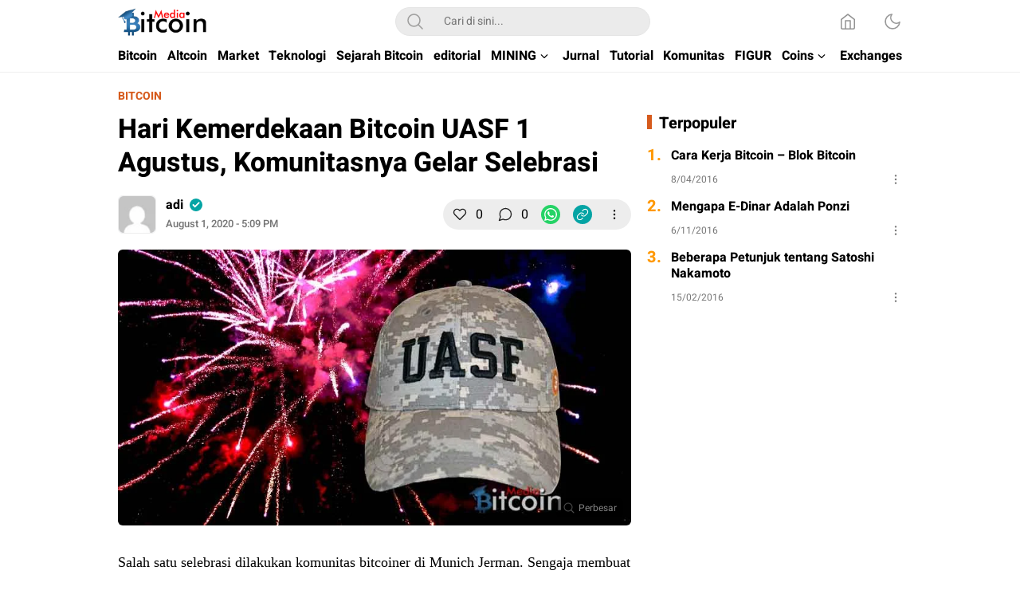

--- FILE ---
content_type: text/css
request_url: https://bitcoinmedia.id/wp-content/litespeed/css/d83521be5b5273bc858869fe83b5dea4.css?ver=da2ec
body_size: 40514
content:
.wp-block-accordion{box-sizing:border-box}.wp-block-accordion-item.is-open>.wp-block-accordion-heading .wp-block-accordion-heading__toggle-icon{transform:rotate(45deg)}@media (prefers-reduced-motion:no-preference){.wp-block-accordion-item{transition:grid-template-rows .3s ease-out}.wp-block-accordion-item>.wp-block-accordion-heading .wp-block-accordion-heading__toggle-icon{transition:transform .2s ease-in-out}}.wp-block-accordion-heading{margin:0}.wp-block-accordion-heading__toggle{align-items:center;background-color:inherit!important;border:none;color:inherit!important;cursor:pointer;display:flex;font-family:inherit;font-size:inherit;font-style:inherit;font-weight:inherit;letter-spacing:inherit;line-height:inherit;overflow:hidden;padding:var(--wp--preset--spacing--20,1em) 0;text-align:inherit;text-decoration:inherit;text-transform:inherit;width:100%;word-spacing:inherit}.wp-block-accordion-heading__toggle:not(:focus-visible){outline:none}.wp-block-accordion-heading__toggle:focus,.wp-block-accordion-heading__toggle:hover{background-color:inherit!important;border:none;box-shadow:none;color:inherit;padding:var(--wp--preset--spacing--20,1em) 0;text-decoration:none}.wp-block-accordion-heading__toggle:focus-visible{outline:auto;outline-offset:0}.wp-block-accordion-heading__toggle:hover .wp-block-accordion-heading__toggle-title{text-decoration:underline}.wp-block-accordion-heading__toggle-title{flex:1}.wp-block-accordion-heading__toggle-icon{align-items:center;display:flex;height:1.2em;justify-content:center;width:1.2em}.wp-block-accordion-panel[aria-hidden=true],.wp-block-accordion-panel[inert]{display:none;margin-block-start:0}.wp-block-archives{box-sizing:border-box}.wp-block-archives-dropdown label{display:block}.wp-block-avatar{line-height:0}.wp-block-avatar,.wp-block-avatar img{box-sizing:border-box}.wp-block-avatar.aligncenter{text-align:center}.wp-block-audio{box-sizing:border-box}.wp-block-audio :where(figcaption){margin-bottom:1em;margin-top:.5em}.wp-block-audio audio{min-width:300px;width:100%}.wp-block-breadcrumbs{box-sizing:border-box}.wp-block-breadcrumbs ol{flex-wrap:wrap;list-style:none}.wp-block-breadcrumbs li,.wp-block-breadcrumbs ol{align-items:center;display:flex;margin:0;padding:0}.wp-block-breadcrumbs li:not(:last-child):after{content:var(--separator,"/");margin:0 .5em;opacity:.7}.wp-block-breadcrumbs span{color:inherit}.wp-block-button__link{align-content:center;box-sizing:border-box;cursor:pointer;display:inline-block;height:100%;text-align:center;word-break:break-word}.wp-block-button__link.aligncenter{text-align:center}.wp-block-button__link.alignright{text-align:right}:where(.wp-block-button__link){border-radius:9999px;box-shadow:none;padding:calc(.667em + 2px) calc(1.333em + 2px);text-decoration:none}.wp-block-button[style*=text-decoration] .wp-block-button__link{text-decoration:inherit}.wp-block-buttons>.wp-block-button.has-custom-width{max-width:none}.wp-block-buttons>.wp-block-button.has-custom-width .wp-block-button__link{width:100%}.wp-block-buttons>.wp-block-button.has-custom-font-size .wp-block-button__link{font-size:inherit}.wp-block-buttons>.wp-block-button.wp-block-button__width-25{width:calc(25% - var(--wp--style--block-gap, .5em)*.75)}.wp-block-buttons>.wp-block-button.wp-block-button__width-50{width:calc(50% - var(--wp--style--block-gap, .5em)*.5)}.wp-block-buttons>.wp-block-button.wp-block-button__width-75{width:calc(75% - var(--wp--style--block-gap, .5em)*.25)}.wp-block-buttons>.wp-block-button.wp-block-button__width-100{flex-basis:100%;width:100%}.wp-block-buttons.is-vertical>.wp-block-button.wp-block-button__width-25{width:25%}.wp-block-buttons.is-vertical>.wp-block-button.wp-block-button__width-50{width:50%}.wp-block-buttons.is-vertical>.wp-block-button.wp-block-button__width-75{width:75%}.wp-block-button.is-style-squared,.wp-block-button__link.wp-block-button.is-style-squared{border-radius:0}.wp-block-button.no-border-radius,.wp-block-button__link.no-border-radius{border-radius:0!important}:root :where(.wp-block-button .wp-block-button__link.is-style-outline),:root :where(.wp-block-button.is-style-outline>.wp-block-button__link){border:2px solid;padding:.667em 1.333em}:root :where(.wp-block-button .wp-block-button__link.is-style-outline:not(.has-text-color)),:root :where(.wp-block-button.is-style-outline>.wp-block-button__link:not(.has-text-color)){color:currentColor}:root :where(.wp-block-button .wp-block-button__link.is-style-outline:not(.has-background)),:root :where(.wp-block-button.is-style-outline>.wp-block-button__link:not(.has-background)){background-color:initial;background-image:none}.wp-block-buttons{box-sizing:border-box}.wp-block-buttons.is-vertical{flex-direction:column}.wp-block-buttons.is-vertical>.wp-block-button:last-child{margin-bottom:0}.wp-block-buttons>.wp-block-button{display:inline-block;margin:0}.wp-block-buttons.is-content-justification-left{justify-content:flex-start}.wp-block-buttons.is-content-justification-left.is-vertical{align-items:flex-start}.wp-block-buttons.is-content-justification-center{justify-content:center}.wp-block-buttons.is-content-justification-center.is-vertical{align-items:center}.wp-block-buttons.is-content-justification-right{justify-content:flex-end}.wp-block-buttons.is-content-justification-right.is-vertical{align-items:flex-end}.wp-block-buttons.is-content-justification-space-between{justify-content:space-between}.wp-block-buttons.aligncenter{text-align:center}.wp-block-buttons:not(.is-content-justification-space-between,.is-content-justification-right,.is-content-justification-left,.is-content-justification-center) .wp-block-button.aligncenter{margin-left:auto;margin-right:auto;width:100%}.wp-block-buttons[style*=text-decoration] .wp-block-button,.wp-block-buttons[style*=text-decoration] .wp-block-button__link{text-decoration:inherit}.wp-block-buttons.has-custom-font-size .wp-block-button__link{font-size:inherit}.wp-block-buttons .wp-block-button__link{width:100%}.wp-block-button.aligncenter,.wp-block-calendar{text-align:center}.wp-block-calendar td,.wp-block-calendar th{border:1px solid;padding:.25em}.wp-block-calendar th{font-weight:400}.wp-block-calendar caption{background-color:inherit}.wp-block-calendar table{border-collapse:collapse;width:100%}.wp-block-calendar table.has-background th{background-color:inherit}.wp-block-calendar table.has-text-color th{color:inherit}.wp-block-calendar :where(table:not(.has-text-color)){color:#40464d}.wp-block-calendar :where(table:not(.has-text-color)) td,.wp-block-calendar :where(table:not(.has-text-color)) th{border-color:#ddd}:where(.wp-block-calendar table:not(.has-background) th){background:#ddd}.wp-block-categories{box-sizing:border-box}.wp-block-categories.alignleft{margin-right:2em}.wp-block-categories.alignright{margin-left:2em}.wp-block-categories.wp-block-categories-dropdown.aligncenter{text-align:center}.wp-block-categories .wp-block-categories__label{display:block;width:100%}.wp-block-code{box-sizing:border-box}.wp-block-code code{
  /*!rtl:begin:ignore*/direction:ltr;display:block;font-family:inherit;overflow-wrap:break-word;text-align:initial;white-space:pre-wrap
  /*!rtl:end:ignore*/}.wp-block-columns{box-sizing:border-box;display:flex;flex-wrap:wrap!important}@media (min-width:782px){.wp-block-columns{flex-wrap:nowrap!important}}.wp-block-columns{align-items:normal!important}.wp-block-columns.are-vertically-aligned-top{align-items:flex-start}.wp-block-columns.are-vertically-aligned-center{align-items:center}.wp-block-columns.are-vertically-aligned-bottom{align-items:flex-end}@media (max-width:781px){.wp-block-columns:not(.is-not-stacked-on-mobile)>.wp-block-column{flex-basis:100%!important}}@media (min-width:782px){.wp-block-columns:not(.is-not-stacked-on-mobile)>.wp-block-column{flex-basis:0;flex-grow:1}.wp-block-columns:not(.is-not-stacked-on-mobile)>.wp-block-column[style*=flex-basis]{flex-grow:0}}.wp-block-columns.is-not-stacked-on-mobile{flex-wrap:nowrap!important}.wp-block-columns.is-not-stacked-on-mobile>.wp-block-column{flex-basis:0;flex-grow:1}.wp-block-columns.is-not-stacked-on-mobile>.wp-block-column[style*=flex-basis]{flex-grow:0}:where(.wp-block-columns){margin-bottom:1.75em}:where(.wp-block-columns.has-background){padding:1.25em 2.375em}.wp-block-column{flex-grow:1;min-width:0;overflow-wrap:break-word;word-break:break-word}.wp-block-column.is-vertically-aligned-top{align-self:flex-start}.wp-block-column.is-vertically-aligned-center{align-self:center}.wp-block-column.is-vertically-aligned-bottom{align-self:flex-end}.wp-block-column.is-vertically-aligned-stretch{align-self:stretch}.wp-block-column.is-vertically-aligned-bottom,.wp-block-column.is-vertically-aligned-center,.wp-block-column.is-vertically-aligned-top{width:100%}.wp-block-post-comments{box-sizing:border-box}.wp-block-post-comments .alignleft{float:left}.wp-block-post-comments .alignright{float:right}.wp-block-post-comments .navigation:after{clear:both;content:"";display:table}.wp-block-post-comments .commentlist{clear:both;list-style:none;margin:0;padding:0}.wp-block-post-comments .commentlist .comment{min-height:2.25em;padding-left:3.25em}.wp-block-post-comments .commentlist .comment p{font-size:1em;line-height:1.8;margin:1em 0}.wp-block-post-comments .commentlist .children{list-style:none;margin:0;padding:0}.wp-block-post-comments .comment-author{line-height:1.5}.wp-block-post-comments .comment-author .avatar{border-radius:1.5em;display:block;float:left;height:2.5em;margin-right:.75em;margin-top:.5em;width:2.5em}.wp-block-post-comments .comment-author cite{font-style:normal}.wp-block-post-comments .comment-meta{font-size:.875em;line-height:1.5}.wp-block-post-comments .comment-meta b{font-weight:400}.wp-block-post-comments .comment-meta .comment-awaiting-moderation{display:block;margin-bottom:1em;margin-top:1em}.wp-block-post-comments .comment-body .commentmetadata{font-size:.875em}.wp-block-post-comments .comment-form-author label,.wp-block-post-comments .comment-form-comment label,.wp-block-post-comments .comment-form-email label,.wp-block-post-comments .comment-form-url label{display:block;margin-bottom:.25em}.wp-block-post-comments .comment-form input:not([type=submit]):not([type=checkbox]),.wp-block-post-comments .comment-form textarea{box-sizing:border-box;display:block;width:100%}.wp-block-post-comments .comment-form-cookies-consent{display:flex;gap:.25em}.wp-block-post-comments .comment-form-cookies-consent #wp-comment-cookies-consent{margin-top:.35em}.wp-block-post-comments .comment-reply-title{margin-bottom:0}.wp-block-post-comments .comment-reply-title :where(small){font-size:var(--wp--preset--font-size--medium,smaller);margin-left:.5em}.wp-block-post-comments .reply{font-size:.875em;margin-bottom:1.4em}.wp-block-post-comments input:not([type=submit]),.wp-block-post-comments textarea{border:1px solid #949494;font-family:inherit;font-size:1em}.wp-block-post-comments input:not([type=submit]):not([type=checkbox]),.wp-block-post-comments textarea{padding:calc(.667em + 2px)}:where(.wp-block-post-comments input[type=submit]){border:none}.wp-block-comments{box-sizing:border-box}.wp-block-comments-pagination>.wp-block-comments-pagination-next,.wp-block-comments-pagination>.wp-block-comments-pagination-numbers,.wp-block-comments-pagination>.wp-block-comments-pagination-previous{font-size:inherit}.wp-block-comments-pagination .wp-block-comments-pagination-previous-arrow{display:inline-block;margin-right:1ch}.wp-block-comments-pagination .wp-block-comments-pagination-previous-arrow:not(.is-arrow-chevron){transform:scaleX(1)}.wp-block-comments-pagination .wp-block-comments-pagination-next-arrow{display:inline-block;margin-left:1ch}.wp-block-comments-pagination .wp-block-comments-pagination-next-arrow:not(.is-arrow-chevron){transform:scaleX(1)}.wp-block-comments-pagination.aligncenter{justify-content:center}.wp-block-comment-template{box-sizing:border-box;list-style:none;margin-bottom:0;max-width:100%;padding:0}.wp-block-comment-template li{clear:both}.wp-block-comment-template ol{list-style:none;margin-bottom:0;max-width:100%;padding-left:2rem}.wp-block-comment-template.alignleft{float:left}.wp-block-comment-template.aligncenter{margin-left:auto;margin-right:auto;width:fit-content}.wp-block-comment-template.alignright{float:right}.wp-block-comment-date{box-sizing:border-box}.comment-awaiting-moderation{display:block;font-size:.875em;line-height:1.5}.wp-block-comment-author-name,.wp-block-comment-content,.wp-block-comment-edit-link,.wp-block-comment-reply-link{box-sizing:border-box}.wp-block-cover,.wp-block-cover-image{align-items:center;background-position:50%;box-sizing:border-box;display:flex;justify-content:center;min-height:430px;overflow:hidden;overflow:clip;padding:1em;position:relative}.wp-block-cover .has-background-dim:not([class*=-background-color]),.wp-block-cover-image .has-background-dim:not([class*=-background-color]),.wp-block-cover-image.has-background-dim:not([class*=-background-color]),.wp-block-cover.has-background-dim:not([class*=-background-color]){background-color:#000}.wp-block-cover .has-background-dim.has-background-gradient,.wp-block-cover-image .has-background-dim.has-background-gradient{background-color:initial}.wp-block-cover-image.has-background-dim:before,.wp-block-cover.has-background-dim:before{background-color:inherit;content:""}.wp-block-cover .wp-block-cover__background,.wp-block-cover .wp-block-cover__gradient-background,.wp-block-cover-image .wp-block-cover__background,.wp-block-cover-image .wp-block-cover__gradient-background,.wp-block-cover-image.has-background-dim:not(.has-background-gradient):before,.wp-block-cover.has-background-dim:not(.has-background-gradient):before{bottom:0;left:0;opacity:.5;position:absolute;right:0;top:0}.wp-block-cover-image.has-background-dim.has-background-dim-10 .wp-block-cover__background,.wp-block-cover-image.has-background-dim.has-background-dim-10 .wp-block-cover__gradient-background,.wp-block-cover-image.has-background-dim.has-background-dim-10:not(.has-background-gradient):before,.wp-block-cover.has-background-dim.has-background-dim-10 .wp-block-cover__background,.wp-block-cover.has-background-dim.has-background-dim-10 .wp-block-cover__gradient-background,.wp-block-cover.has-background-dim.has-background-dim-10:not(.has-background-gradient):before{opacity:.1}.wp-block-cover-image.has-background-dim.has-background-dim-20 .wp-block-cover__background,.wp-block-cover-image.has-background-dim.has-background-dim-20 .wp-block-cover__gradient-background,.wp-block-cover-image.has-background-dim.has-background-dim-20:not(.has-background-gradient):before,.wp-block-cover.has-background-dim.has-background-dim-20 .wp-block-cover__background,.wp-block-cover.has-background-dim.has-background-dim-20 .wp-block-cover__gradient-background,.wp-block-cover.has-background-dim.has-background-dim-20:not(.has-background-gradient):before{opacity:.2}.wp-block-cover-image.has-background-dim.has-background-dim-30 .wp-block-cover__background,.wp-block-cover-image.has-background-dim.has-background-dim-30 .wp-block-cover__gradient-background,.wp-block-cover-image.has-background-dim.has-background-dim-30:not(.has-background-gradient):before,.wp-block-cover.has-background-dim.has-background-dim-30 .wp-block-cover__background,.wp-block-cover.has-background-dim.has-background-dim-30 .wp-block-cover__gradient-background,.wp-block-cover.has-background-dim.has-background-dim-30:not(.has-background-gradient):before{opacity:.3}.wp-block-cover-image.has-background-dim.has-background-dim-40 .wp-block-cover__background,.wp-block-cover-image.has-background-dim.has-background-dim-40 .wp-block-cover__gradient-background,.wp-block-cover-image.has-background-dim.has-background-dim-40:not(.has-background-gradient):before,.wp-block-cover.has-background-dim.has-background-dim-40 .wp-block-cover__background,.wp-block-cover.has-background-dim.has-background-dim-40 .wp-block-cover__gradient-background,.wp-block-cover.has-background-dim.has-background-dim-40:not(.has-background-gradient):before{opacity:.4}.wp-block-cover-image.has-background-dim.has-background-dim-50 .wp-block-cover__background,.wp-block-cover-image.has-background-dim.has-background-dim-50 .wp-block-cover__gradient-background,.wp-block-cover-image.has-background-dim.has-background-dim-50:not(.has-background-gradient):before,.wp-block-cover.has-background-dim.has-background-dim-50 .wp-block-cover__background,.wp-block-cover.has-background-dim.has-background-dim-50 .wp-block-cover__gradient-background,.wp-block-cover.has-background-dim.has-background-dim-50:not(.has-background-gradient):before{opacity:.5}.wp-block-cover-image.has-background-dim.has-background-dim-60 .wp-block-cover__background,.wp-block-cover-image.has-background-dim.has-background-dim-60 .wp-block-cover__gradient-background,.wp-block-cover-image.has-background-dim.has-background-dim-60:not(.has-background-gradient):before,.wp-block-cover.has-background-dim.has-background-dim-60 .wp-block-cover__background,.wp-block-cover.has-background-dim.has-background-dim-60 .wp-block-cover__gradient-background,.wp-block-cover.has-background-dim.has-background-dim-60:not(.has-background-gradient):before{opacity:.6}.wp-block-cover-image.has-background-dim.has-background-dim-70 .wp-block-cover__background,.wp-block-cover-image.has-background-dim.has-background-dim-70 .wp-block-cover__gradient-background,.wp-block-cover-image.has-background-dim.has-background-dim-70:not(.has-background-gradient):before,.wp-block-cover.has-background-dim.has-background-dim-70 .wp-block-cover__background,.wp-block-cover.has-background-dim.has-background-dim-70 .wp-block-cover__gradient-background,.wp-block-cover.has-background-dim.has-background-dim-70:not(.has-background-gradient):before{opacity:.7}.wp-block-cover-image.has-background-dim.has-background-dim-80 .wp-block-cover__background,.wp-block-cover-image.has-background-dim.has-background-dim-80 .wp-block-cover__gradient-background,.wp-block-cover-image.has-background-dim.has-background-dim-80:not(.has-background-gradient):before,.wp-block-cover.has-background-dim.has-background-dim-80 .wp-block-cover__background,.wp-block-cover.has-background-dim.has-background-dim-80 .wp-block-cover__gradient-background,.wp-block-cover.has-background-dim.has-background-dim-80:not(.has-background-gradient):before{opacity:.8}.wp-block-cover-image.has-background-dim.has-background-dim-90 .wp-block-cover__background,.wp-block-cover-image.has-background-dim.has-background-dim-90 .wp-block-cover__gradient-background,.wp-block-cover-image.has-background-dim.has-background-dim-90:not(.has-background-gradient):before,.wp-block-cover.has-background-dim.has-background-dim-90 .wp-block-cover__background,.wp-block-cover.has-background-dim.has-background-dim-90 .wp-block-cover__gradient-background,.wp-block-cover.has-background-dim.has-background-dim-90:not(.has-background-gradient):before{opacity:.9}.wp-block-cover-image.has-background-dim.has-background-dim-100 .wp-block-cover__background,.wp-block-cover-image.has-background-dim.has-background-dim-100 .wp-block-cover__gradient-background,.wp-block-cover-image.has-background-dim.has-background-dim-100:not(.has-background-gradient):before,.wp-block-cover.has-background-dim.has-background-dim-100 .wp-block-cover__background,.wp-block-cover.has-background-dim.has-background-dim-100 .wp-block-cover__gradient-background,.wp-block-cover.has-background-dim.has-background-dim-100:not(.has-background-gradient):before{opacity:1}.wp-block-cover .wp-block-cover__background.has-background-dim.has-background-dim-0,.wp-block-cover .wp-block-cover__gradient-background.has-background-dim.has-background-dim-0,.wp-block-cover-image .wp-block-cover__background.has-background-dim.has-background-dim-0,.wp-block-cover-image .wp-block-cover__gradient-background.has-background-dim.has-background-dim-0{opacity:0}.wp-block-cover .wp-block-cover__background.has-background-dim.has-background-dim-10,.wp-block-cover .wp-block-cover__gradient-background.has-background-dim.has-background-dim-10,.wp-block-cover-image .wp-block-cover__background.has-background-dim.has-background-dim-10,.wp-block-cover-image .wp-block-cover__gradient-background.has-background-dim.has-background-dim-10{opacity:.1}.wp-block-cover .wp-block-cover__background.has-background-dim.has-background-dim-20,.wp-block-cover .wp-block-cover__gradient-background.has-background-dim.has-background-dim-20,.wp-block-cover-image .wp-block-cover__background.has-background-dim.has-background-dim-20,.wp-block-cover-image .wp-block-cover__gradient-background.has-background-dim.has-background-dim-20{opacity:.2}.wp-block-cover .wp-block-cover__background.has-background-dim.has-background-dim-30,.wp-block-cover .wp-block-cover__gradient-background.has-background-dim.has-background-dim-30,.wp-block-cover-image .wp-block-cover__background.has-background-dim.has-background-dim-30,.wp-block-cover-image .wp-block-cover__gradient-background.has-background-dim.has-background-dim-30{opacity:.3}.wp-block-cover .wp-block-cover__background.has-background-dim.has-background-dim-40,.wp-block-cover .wp-block-cover__gradient-background.has-background-dim.has-background-dim-40,.wp-block-cover-image .wp-block-cover__background.has-background-dim.has-background-dim-40,.wp-block-cover-image .wp-block-cover__gradient-background.has-background-dim.has-background-dim-40{opacity:.4}.wp-block-cover .wp-block-cover__background.has-background-dim.has-background-dim-50,.wp-block-cover .wp-block-cover__gradient-background.has-background-dim.has-background-dim-50,.wp-block-cover-image .wp-block-cover__background.has-background-dim.has-background-dim-50,.wp-block-cover-image .wp-block-cover__gradient-background.has-background-dim.has-background-dim-50{opacity:.5}.wp-block-cover .wp-block-cover__background.has-background-dim.has-background-dim-60,.wp-block-cover .wp-block-cover__gradient-background.has-background-dim.has-background-dim-60,.wp-block-cover-image .wp-block-cover__background.has-background-dim.has-background-dim-60,.wp-block-cover-image .wp-block-cover__gradient-background.has-background-dim.has-background-dim-60{opacity:.6}.wp-block-cover .wp-block-cover__background.has-background-dim.has-background-dim-70,.wp-block-cover .wp-block-cover__gradient-background.has-background-dim.has-background-dim-70,.wp-block-cover-image .wp-block-cover__background.has-background-dim.has-background-dim-70,.wp-block-cover-image .wp-block-cover__gradient-background.has-background-dim.has-background-dim-70{opacity:.7}.wp-block-cover .wp-block-cover__background.has-background-dim.has-background-dim-80,.wp-block-cover .wp-block-cover__gradient-background.has-background-dim.has-background-dim-80,.wp-block-cover-image .wp-block-cover__background.has-background-dim.has-background-dim-80,.wp-block-cover-image .wp-block-cover__gradient-background.has-background-dim.has-background-dim-80{opacity:.8}.wp-block-cover .wp-block-cover__background.has-background-dim.has-background-dim-90,.wp-block-cover .wp-block-cover__gradient-background.has-background-dim.has-background-dim-90,.wp-block-cover-image .wp-block-cover__background.has-background-dim.has-background-dim-90,.wp-block-cover-image .wp-block-cover__gradient-background.has-background-dim.has-background-dim-90{opacity:.9}.wp-block-cover .wp-block-cover__background.has-background-dim.has-background-dim-100,.wp-block-cover .wp-block-cover__gradient-background.has-background-dim.has-background-dim-100,.wp-block-cover-image .wp-block-cover__background.has-background-dim.has-background-dim-100,.wp-block-cover-image .wp-block-cover__gradient-background.has-background-dim.has-background-dim-100{opacity:1}.wp-block-cover-image.alignleft,.wp-block-cover-image.alignright,.wp-block-cover.alignleft,.wp-block-cover.alignright{max-width:420px;width:100%}.wp-block-cover-image.aligncenter,.wp-block-cover-image.alignleft,.wp-block-cover-image.alignright,.wp-block-cover.aligncenter,.wp-block-cover.alignleft,.wp-block-cover.alignright{display:flex}.wp-block-cover .wp-block-cover__inner-container,.wp-block-cover-image .wp-block-cover__inner-container{color:inherit;position:relative;width:100%}.wp-block-cover-image.is-position-top-left,.wp-block-cover.is-position-top-left{align-items:flex-start;justify-content:flex-start}.wp-block-cover-image.is-position-top-center,.wp-block-cover.is-position-top-center{align-items:flex-start;justify-content:center}.wp-block-cover-image.is-position-top-right,.wp-block-cover.is-position-top-right{align-items:flex-start;justify-content:flex-end}.wp-block-cover-image.is-position-center-left,.wp-block-cover.is-position-center-left{align-items:center;justify-content:flex-start}.wp-block-cover-image.is-position-center-center,.wp-block-cover.is-position-center-center{align-items:center;justify-content:center}.wp-block-cover-image.is-position-center-right,.wp-block-cover.is-position-center-right{align-items:center;justify-content:flex-end}.wp-block-cover-image.is-position-bottom-left,.wp-block-cover.is-position-bottom-left{align-items:flex-end;justify-content:flex-start}.wp-block-cover-image.is-position-bottom-center,.wp-block-cover.is-position-bottom-center{align-items:flex-end;justify-content:center}.wp-block-cover-image.is-position-bottom-right,.wp-block-cover.is-position-bottom-right{align-items:flex-end;justify-content:flex-end}.wp-block-cover-image.has-custom-content-position.has-custom-content-position .wp-block-cover__inner-container,.wp-block-cover.has-custom-content-position.has-custom-content-position .wp-block-cover__inner-container{margin:0}.wp-block-cover-image.has-custom-content-position.has-custom-content-position.is-position-bottom-left .wp-block-cover__inner-container,.wp-block-cover-image.has-custom-content-position.has-custom-content-position.is-position-bottom-right .wp-block-cover__inner-container,.wp-block-cover-image.has-custom-content-position.has-custom-content-position.is-position-center-left .wp-block-cover__inner-container,.wp-block-cover-image.has-custom-content-position.has-custom-content-position.is-position-center-right .wp-block-cover__inner-container,.wp-block-cover-image.has-custom-content-position.has-custom-content-position.is-position-top-left .wp-block-cover__inner-container,.wp-block-cover-image.has-custom-content-position.has-custom-content-position.is-position-top-right .wp-block-cover__inner-container,.wp-block-cover.has-custom-content-position.has-custom-content-position.is-position-bottom-left .wp-block-cover__inner-container,.wp-block-cover.has-custom-content-position.has-custom-content-position.is-position-bottom-right .wp-block-cover__inner-container,.wp-block-cover.has-custom-content-position.has-custom-content-position.is-position-center-left .wp-block-cover__inner-container,.wp-block-cover.has-custom-content-position.has-custom-content-position.is-position-center-right .wp-block-cover__inner-container,.wp-block-cover.has-custom-content-position.has-custom-content-position.is-position-top-left .wp-block-cover__inner-container,.wp-block-cover.has-custom-content-position.has-custom-content-position.is-position-top-right .wp-block-cover__inner-container{margin:0;width:auto}.wp-block-cover .wp-block-cover__image-background,.wp-block-cover video.wp-block-cover__video-background,.wp-block-cover-image .wp-block-cover__image-background,.wp-block-cover-image video.wp-block-cover__video-background{border:none;bottom:0;box-shadow:none;height:100%;left:0;margin:0;max-height:none;max-width:none;object-fit:cover;outline:none;padding:0;position:absolute;right:0;top:0;width:100%}.wp-block-cover-image.has-parallax,.wp-block-cover.has-parallax,.wp-block-cover__image-background.has-parallax,video.wp-block-cover__video-background.has-parallax{background-attachment:fixed;background-repeat:no-repeat;background-size:cover}@supports (-webkit-touch-callout:inherit){.wp-block-cover-image.has-parallax,.wp-block-cover.has-parallax,.wp-block-cover__image-background.has-parallax,video.wp-block-cover__video-background.has-parallax{background-attachment:scroll}}@media (prefers-reduced-motion:reduce){.wp-block-cover-image.has-parallax,.wp-block-cover.has-parallax,.wp-block-cover__image-background.has-parallax,video.wp-block-cover__video-background.has-parallax{background-attachment:scroll}}.wp-block-cover-image.is-repeated,.wp-block-cover.is-repeated,.wp-block-cover__image-background.is-repeated,video.wp-block-cover__video-background.is-repeated{background-repeat:repeat;background-size:auto}.wp-block-cover-image-text,.wp-block-cover-image-text a,.wp-block-cover-image-text a:active,.wp-block-cover-image-text a:focus,.wp-block-cover-image-text a:hover,.wp-block-cover-text,.wp-block-cover-text a,.wp-block-cover-text a:active,.wp-block-cover-text a:focus,.wp-block-cover-text a:hover,section.wp-block-cover-image h2,section.wp-block-cover-image h2 a,section.wp-block-cover-image h2 a:active,section.wp-block-cover-image h2 a:focus,section.wp-block-cover-image h2 a:hover{color:#fff}.wp-block-cover-image .wp-block-cover.has-left-content{justify-content:flex-start}.wp-block-cover-image .wp-block-cover.has-right-content{justify-content:flex-end}.wp-block-cover-image.has-left-content .wp-block-cover-image-text,.wp-block-cover.has-left-content .wp-block-cover-text,section.wp-block-cover-image.has-left-content>h2{margin-left:0;text-align:left}.wp-block-cover-image.has-right-content .wp-block-cover-image-text,.wp-block-cover.has-right-content .wp-block-cover-text,section.wp-block-cover-image.has-right-content>h2{margin-right:0;text-align:right}.wp-block-cover .wp-block-cover-text,.wp-block-cover-image .wp-block-cover-image-text,section.wp-block-cover-image>h2{font-size:2em;line-height:1.25;margin-bottom:0;max-width:840px;padding:.44em;text-align:center;z-index:1}:where(.wp-block-cover-image:not(.has-text-color)),:where(.wp-block-cover:not(.has-text-color)){color:#fff}:where(.wp-block-cover-image.is-light:not(.has-text-color)),:where(.wp-block-cover.is-light:not(.has-text-color)){color:#000}:root :where(.wp-block-cover h1:not(.has-text-color)),:root :where(.wp-block-cover h2:not(.has-text-color)),:root :where(.wp-block-cover h3:not(.has-text-color)),:root :where(.wp-block-cover h4:not(.has-text-color)),:root :where(.wp-block-cover h5:not(.has-text-color)),:root :where(.wp-block-cover h6:not(.has-text-color)),:root :where(.wp-block-cover p:not(.has-text-color)){color:inherit}body:not(.editor-styles-wrapper) .wp-block-cover:not(.wp-block-cover:has(.wp-block-cover__background+.wp-block-cover__inner-container)) .wp-block-cover__image-background,body:not(.editor-styles-wrapper) .wp-block-cover:not(.wp-block-cover:has(.wp-block-cover__background+.wp-block-cover__inner-container)) .wp-block-cover__video-background{z-index:0}body:not(.editor-styles-wrapper) .wp-block-cover:not(.wp-block-cover:has(.wp-block-cover__background+.wp-block-cover__inner-container)) .wp-block-cover__background,body:not(.editor-styles-wrapper) .wp-block-cover:not(.wp-block-cover:has(.wp-block-cover__background+.wp-block-cover__inner-container)) .wp-block-cover__gradient-background,body:not(.editor-styles-wrapper) .wp-block-cover:not(.wp-block-cover:has(.wp-block-cover__background+.wp-block-cover__inner-container)) .wp-block-cover__inner-container,body:not(.editor-styles-wrapper) .wp-block-cover:not(.wp-block-cover:has(.wp-block-cover__background+.wp-block-cover__inner-container)).has-background-dim:not(.has-background-gradient):before{z-index:1}.has-modal-open body:not(.editor-styles-wrapper) .wp-block-cover:not(.wp-block-cover:has(.wp-block-cover__background+.wp-block-cover__inner-container)) .wp-block-cover__inner-container{z-index:auto}.wp-block-details{box-sizing:border-box}.wp-block-details summary{cursor:pointer}.wp-block-embed.alignleft,.wp-block-embed.alignright,.wp-block[data-align=left]>[data-type="core/embed"],.wp-block[data-align=right]>[data-type="core/embed"]{max-width:360px;width:100%}.wp-block-embed.alignleft .wp-block-embed__wrapper,.wp-block-embed.alignright .wp-block-embed__wrapper,.wp-block[data-align=left]>[data-type="core/embed"] .wp-block-embed__wrapper,.wp-block[data-align=right]>[data-type="core/embed"] .wp-block-embed__wrapper{min-width:280px}.wp-block-cover .wp-block-embed{min-height:240px;min-width:320px}.wp-block-embed{overflow-wrap:break-word}.wp-block-embed :where(figcaption){margin-bottom:1em;margin-top:.5em}.wp-block-embed iframe{max-width:100%}.wp-block-embed__wrapper{position:relative}.wp-embed-responsive .wp-has-aspect-ratio .wp-block-embed__wrapper:before{content:"";display:block;padding-top:50%}.wp-embed-responsive .wp-has-aspect-ratio iframe{bottom:0;height:100%;left:0;position:absolute;right:0;top:0;width:100%}.wp-embed-responsive .wp-embed-aspect-21-9 .wp-block-embed__wrapper:before{padding-top:42.85%}.wp-embed-responsive .wp-embed-aspect-18-9 .wp-block-embed__wrapper:before{padding-top:50%}.wp-embed-responsive .wp-embed-aspect-16-9 .wp-block-embed__wrapper:before{padding-top:56.25%}.wp-embed-responsive .wp-embed-aspect-4-3 .wp-block-embed__wrapper:before{padding-top:75%}.wp-embed-responsive .wp-embed-aspect-1-1 .wp-block-embed__wrapper:before{padding-top:100%}.wp-embed-responsive .wp-embed-aspect-9-16 .wp-block-embed__wrapper:before{padding-top:177.77%}.wp-embed-responsive .wp-embed-aspect-1-2 .wp-block-embed__wrapper:before{padding-top:200%}.wp-block-file{box-sizing:border-box}.wp-block-file:not(.wp-element-button){font-size:.8em}.wp-block-file.aligncenter{text-align:center}.wp-block-file.alignright{text-align:right}.wp-block-file *+.wp-block-file__button{margin-left:.75em}:where(.wp-block-file){margin-bottom:1.5em}.wp-block-file__embed{margin-bottom:1em}:where(.wp-block-file__button){border-radius:2em;display:inline-block;padding:.5em 1em}:where(.wp-block-file__button):where(a):active,:where(.wp-block-file__button):where(a):focus,:where(.wp-block-file__button):where(a):hover,:where(.wp-block-file__button):where(a):visited{box-shadow:none;color:#fff;opacity:.85;text-decoration:none}.wp-block-form-input__label{display:flex;flex-direction:column;gap:.25em;margin-bottom:.5em;width:100%}.wp-block-form-input__label.is-label-inline{align-items:center;flex-direction:row;gap:.5em}.wp-block-form-input__label.is-label-inline .wp-block-form-input__label-content{margin-bottom:.5em}.wp-block-form-input__label:has(input[type=checkbox]){flex-direction:row;width:fit-content}.wp-block-form-input__label:has(input[type=checkbox]) .wp-block-form-input__label-content{margin:0}.wp-block-form-input__label:has(.wp-block-form-input__label-content+input[type=checkbox]){flex-direction:row-reverse}.wp-block-form-input__label-content{width:fit-content}:where(.wp-block-form-input__input){font-size:1em;margin-bottom:.5em;padding:0 .5em}:where(.wp-block-form-input__input)[type=date],:where(.wp-block-form-input__input)[type=datetime-local],:where(.wp-block-form-input__input)[type=datetime],:where(.wp-block-form-input__input)[type=email],:where(.wp-block-form-input__input)[type=month],:where(.wp-block-form-input__input)[type=number],:where(.wp-block-form-input__input)[type=password],:where(.wp-block-form-input__input)[type=search],:where(.wp-block-form-input__input)[type=tel],:where(.wp-block-form-input__input)[type=text],:where(.wp-block-form-input__input)[type=time],:where(.wp-block-form-input__input)[type=url],:where(.wp-block-form-input__input)[type=week]{border-style:solid;border-width:1px;line-height:2;min-height:2em}textarea.wp-block-form-input__input{min-height:10em}.blocks-gallery-grid:not(.has-nested-images),.wp-block-gallery:not(.has-nested-images){display:flex;flex-wrap:wrap;list-style-type:none;margin:0;padding:0}.blocks-gallery-grid:not(.has-nested-images) .blocks-gallery-image,.blocks-gallery-grid:not(.has-nested-images) .blocks-gallery-item,.wp-block-gallery:not(.has-nested-images) .blocks-gallery-image,.wp-block-gallery:not(.has-nested-images) .blocks-gallery-item{display:flex;flex-direction:column;flex-grow:1;justify-content:center;margin:0 1em 1em 0;position:relative;width:calc(50% - 1em)}.blocks-gallery-grid:not(.has-nested-images) .blocks-gallery-image:nth-of-type(2n),.blocks-gallery-grid:not(.has-nested-images) .blocks-gallery-item:nth-of-type(2n),.wp-block-gallery:not(.has-nested-images) .blocks-gallery-image:nth-of-type(2n),.wp-block-gallery:not(.has-nested-images) .blocks-gallery-item:nth-of-type(2n){margin-right:0}.blocks-gallery-grid:not(.has-nested-images) .blocks-gallery-image figure,.blocks-gallery-grid:not(.has-nested-images) .blocks-gallery-item figure,.wp-block-gallery:not(.has-nested-images) .blocks-gallery-image figure,.wp-block-gallery:not(.has-nested-images) .blocks-gallery-item figure{align-items:flex-end;display:flex;height:100%;justify-content:flex-start;margin:0}.blocks-gallery-grid:not(.has-nested-images) .blocks-gallery-image img,.blocks-gallery-grid:not(.has-nested-images) .blocks-gallery-item img,.wp-block-gallery:not(.has-nested-images) .blocks-gallery-image img,.wp-block-gallery:not(.has-nested-images) .blocks-gallery-item img{display:block;height:auto;max-width:100%;width:auto}.blocks-gallery-grid:not(.has-nested-images) .blocks-gallery-image figcaption,.blocks-gallery-grid:not(.has-nested-images) .blocks-gallery-item figcaption,.wp-block-gallery:not(.has-nested-images) .blocks-gallery-image figcaption,.wp-block-gallery:not(.has-nested-images) .blocks-gallery-item figcaption{background:linear-gradient(0deg,#000000b3,#0000004d 70%,#0000);bottom:0;box-sizing:border-box;color:#fff;font-size:.8em;margin:0;max-height:100%;overflow:auto;padding:3em .77em .7em;position:absolute;text-align:center;width:100%;z-index:2}.blocks-gallery-grid:not(.has-nested-images) .blocks-gallery-image figcaption img,.blocks-gallery-grid:not(.has-nested-images) .blocks-gallery-item figcaption img,.wp-block-gallery:not(.has-nested-images) .blocks-gallery-image figcaption img,.wp-block-gallery:not(.has-nested-images) .blocks-gallery-item figcaption img{display:inline}.blocks-gallery-grid:not(.has-nested-images) figcaption,.wp-block-gallery:not(.has-nested-images) figcaption{flex-grow:1}.blocks-gallery-grid:not(.has-nested-images).is-cropped .blocks-gallery-image a,.blocks-gallery-grid:not(.has-nested-images).is-cropped .blocks-gallery-image img,.blocks-gallery-grid:not(.has-nested-images).is-cropped .blocks-gallery-item a,.blocks-gallery-grid:not(.has-nested-images).is-cropped .blocks-gallery-item img,.wp-block-gallery:not(.has-nested-images).is-cropped .blocks-gallery-image a,.wp-block-gallery:not(.has-nested-images).is-cropped .blocks-gallery-image img,.wp-block-gallery:not(.has-nested-images).is-cropped .blocks-gallery-item a,.wp-block-gallery:not(.has-nested-images).is-cropped .blocks-gallery-item img{flex:1;height:100%;object-fit:cover;width:100%}.blocks-gallery-grid:not(.has-nested-images).columns-1 .blocks-gallery-image,.blocks-gallery-grid:not(.has-nested-images).columns-1 .blocks-gallery-item,.wp-block-gallery:not(.has-nested-images).columns-1 .blocks-gallery-image,.wp-block-gallery:not(.has-nested-images).columns-1 .blocks-gallery-item{margin-right:0;width:100%}@media (min-width:600px){.blocks-gallery-grid:not(.has-nested-images).columns-3 .blocks-gallery-image,.blocks-gallery-grid:not(.has-nested-images).columns-3 .blocks-gallery-item,.wp-block-gallery:not(.has-nested-images).columns-3 .blocks-gallery-image,.wp-block-gallery:not(.has-nested-images).columns-3 .blocks-gallery-item{margin-right:1em;width:calc(33.33333% - .66667em)}.blocks-gallery-grid:not(.has-nested-images).columns-4 .blocks-gallery-image,.blocks-gallery-grid:not(.has-nested-images).columns-4 .blocks-gallery-item,.wp-block-gallery:not(.has-nested-images).columns-4 .blocks-gallery-image,.wp-block-gallery:not(.has-nested-images).columns-4 .blocks-gallery-item{margin-right:1em;width:calc(25% - .75em)}.blocks-gallery-grid:not(.has-nested-images).columns-5 .blocks-gallery-image,.blocks-gallery-grid:not(.has-nested-images).columns-5 .blocks-gallery-item,.wp-block-gallery:not(.has-nested-images).columns-5 .blocks-gallery-image,.wp-block-gallery:not(.has-nested-images).columns-5 .blocks-gallery-item{margin-right:1em;width:calc(20% - .8em)}.blocks-gallery-grid:not(.has-nested-images).columns-6 .blocks-gallery-image,.blocks-gallery-grid:not(.has-nested-images).columns-6 .blocks-gallery-item,.wp-block-gallery:not(.has-nested-images).columns-6 .blocks-gallery-image,.wp-block-gallery:not(.has-nested-images).columns-6 .blocks-gallery-item{margin-right:1em;width:calc(16.66667% - .83333em)}.blocks-gallery-grid:not(.has-nested-images).columns-7 .blocks-gallery-image,.blocks-gallery-grid:not(.has-nested-images).columns-7 .blocks-gallery-item,.wp-block-gallery:not(.has-nested-images).columns-7 .blocks-gallery-image,.wp-block-gallery:not(.has-nested-images).columns-7 .blocks-gallery-item{margin-right:1em;width:calc(14.28571% - .85714em)}.blocks-gallery-grid:not(.has-nested-images).columns-8 .blocks-gallery-image,.blocks-gallery-grid:not(.has-nested-images).columns-8 .blocks-gallery-item,.wp-block-gallery:not(.has-nested-images).columns-8 .blocks-gallery-image,.wp-block-gallery:not(.has-nested-images).columns-8 .blocks-gallery-item{margin-right:1em;width:calc(12.5% - .875em)}.blocks-gallery-grid:not(.has-nested-images).columns-1 .blocks-gallery-image:nth-of-type(1n),.blocks-gallery-grid:not(.has-nested-images).columns-1 .blocks-gallery-item:nth-of-type(1n),.blocks-gallery-grid:not(.has-nested-images).columns-2 .blocks-gallery-image:nth-of-type(2n),.blocks-gallery-grid:not(.has-nested-images).columns-2 .blocks-gallery-item:nth-of-type(2n),.blocks-gallery-grid:not(.has-nested-images).columns-3 .blocks-gallery-image:nth-of-type(3n),.blocks-gallery-grid:not(.has-nested-images).columns-3 .blocks-gallery-item:nth-of-type(3n),.blocks-gallery-grid:not(.has-nested-images).columns-4 .blocks-gallery-image:nth-of-type(4n),.blocks-gallery-grid:not(.has-nested-images).columns-4 .blocks-gallery-item:nth-of-type(4n),.blocks-gallery-grid:not(.has-nested-images).columns-5 .blocks-gallery-image:nth-of-type(5n),.blocks-gallery-grid:not(.has-nested-images).columns-5 .blocks-gallery-item:nth-of-type(5n),.blocks-gallery-grid:not(.has-nested-images).columns-6 .blocks-gallery-image:nth-of-type(6n),.blocks-gallery-grid:not(.has-nested-images).columns-6 .blocks-gallery-item:nth-of-type(6n),.blocks-gallery-grid:not(.has-nested-images).columns-7 .blocks-gallery-image:nth-of-type(7n),.blocks-gallery-grid:not(.has-nested-images).columns-7 .blocks-gallery-item:nth-of-type(7n),.blocks-gallery-grid:not(.has-nested-images).columns-8 .blocks-gallery-image:nth-of-type(8n),.blocks-gallery-grid:not(.has-nested-images).columns-8 .blocks-gallery-item:nth-of-type(8n),.wp-block-gallery:not(.has-nested-images).columns-1 .blocks-gallery-image:nth-of-type(1n),.wp-block-gallery:not(.has-nested-images).columns-1 .blocks-gallery-item:nth-of-type(1n),.wp-block-gallery:not(.has-nested-images).columns-2 .blocks-gallery-image:nth-of-type(2n),.wp-block-gallery:not(.has-nested-images).columns-2 .blocks-gallery-item:nth-of-type(2n),.wp-block-gallery:not(.has-nested-images).columns-3 .blocks-gallery-image:nth-of-type(3n),.wp-block-gallery:not(.has-nested-images).columns-3 .blocks-gallery-item:nth-of-type(3n),.wp-block-gallery:not(.has-nested-images).columns-4 .blocks-gallery-image:nth-of-type(4n),.wp-block-gallery:not(.has-nested-images).columns-4 .blocks-gallery-item:nth-of-type(4n),.wp-block-gallery:not(.has-nested-images).columns-5 .blocks-gallery-image:nth-of-type(5n),.wp-block-gallery:not(.has-nested-images).columns-5 .blocks-gallery-item:nth-of-type(5n),.wp-block-gallery:not(.has-nested-images).columns-6 .blocks-gallery-image:nth-of-type(6n),.wp-block-gallery:not(.has-nested-images).columns-6 .blocks-gallery-item:nth-of-type(6n),.wp-block-gallery:not(.has-nested-images).columns-7 .blocks-gallery-image:nth-of-type(7n),.wp-block-gallery:not(.has-nested-images).columns-7 .blocks-gallery-item:nth-of-type(7n),.wp-block-gallery:not(.has-nested-images).columns-8 .blocks-gallery-image:nth-of-type(8n),.wp-block-gallery:not(.has-nested-images).columns-8 .blocks-gallery-item:nth-of-type(8n){margin-right:0}}.blocks-gallery-grid:not(.has-nested-images) .blocks-gallery-image:last-child,.blocks-gallery-grid:not(.has-nested-images) .blocks-gallery-item:last-child,.wp-block-gallery:not(.has-nested-images) .blocks-gallery-image:last-child,.wp-block-gallery:not(.has-nested-images) .blocks-gallery-item:last-child{margin-right:0}.blocks-gallery-grid:not(.has-nested-images).alignleft,.blocks-gallery-grid:not(.has-nested-images).alignright,.wp-block-gallery:not(.has-nested-images).alignleft,.wp-block-gallery:not(.has-nested-images).alignright{max-width:420px;width:100%}.blocks-gallery-grid:not(.has-nested-images).aligncenter .blocks-gallery-item figure,.wp-block-gallery:not(.has-nested-images).aligncenter .blocks-gallery-item figure{justify-content:center}.wp-block-gallery:not(.is-cropped) .blocks-gallery-item{align-self:flex-start}figure.wp-block-gallery.has-nested-images{align-items:normal}.wp-block-gallery.has-nested-images figure.wp-block-image:not(#individual-image){margin:0;width:calc(50% - var(--wp--style--unstable-gallery-gap, 16px)/2)}.wp-block-gallery.has-nested-images figure.wp-block-image{box-sizing:border-box;display:flex;flex-direction:column;flex-grow:1;justify-content:center;max-width:100%;position:relative}.wp-block-gallery.has-nested-images figure.wp-block-image>a,.wp-block-gallery.has-nested-images figure.wp-block-image>div{flex-direction:column;flex-grow:1;margin:0}.wp-block-gallery.has-nested-images figure.wp-block-image img{display:block;height:auto;max-width:100%!important;width:auto}.wp-block-gallery.has-nested-images figure.wp-block-image figcaption,.wp-block-gallery.has-nested-images figure.wp-block-image:has(figcaption):before{bottom:0;left:0;max-height:100%;position:absolute;right:0}.wp-block-gallery.has-nested-images figure.wp-block-image:has(figcaption):before{backdrop-filter:blur(3px);content:"";height:100%;-webkit-mask-image:linear-gradient(0deg,#000 20%,#0000);mask-image:linear-gradient(0deg,#000 20%,#0000);max-height:40%;pointer-events:none}.wp-block-gallery.has-nested-images figure.wp-block-image figcaption{box-sizing:border-box;color:#fff;font-size:13px;margin:0;overflow:auto;padding:1em;text-align:center;text-shadow:0 0 1.5px #000}.wp-block-gallery.has-nested-images figure.wp-block-image figcaption::-webkit-scrollbar{height:12px;width:12px}.wp-block-gallery.has-nested-images figure.wp-block-image figcaption::-webkit-scrollbar-track{background-color:initial}.wp-block-gallery.has-nested-images figure.wp-block-image figcaption::-webkit-scrollbar-thumb{background-clip:padding-box;background-color:initial;border:3px solid #0000;border-radius:8px}.wp-block-gallery.has-nested-images figure.wp-block-image figcaption:focus-within::-webkit-scrollbar-thumb,.wp-block-gallery.has-nested-images figure.wp-block-image figcaption:focus::-webkit-scrollbar-thumb,.wp-block-gallery.has-nested-images figure.wp-block-image figcaption:hover::-webkit-scrollbar-thumb{background-color:#fffc}.wp-block-gallery.has-nested-images figure.wp-block-image figcaption{scrollbar-color:#0000 #0000;scrollbar-gutter:stable both-edges;scrollbar-width:thin}.wp-block-gallery.has-nested-images figure.wp-block-image figcaption:focus,.wp-block-gallery.has-nested-images figure.wp-block-image figcaption:focus-within,.wp-block-gallery.has-nested-images figure.wp-block-image figcaption:hover{scrollbar-color:#fffc #0000}.wp-block-gallery.has-nested-images figure.wp-block-image figcaption{will-change:transform}@media (hover:none){.wp-block-gallery.has-nested-images figure.wp-block-image figcaption{scrollbar-color:#fffc #0000}}.wp-block-gallery.has-nested-images figure.wp-block-image figcaption{background:linear-gradient(0deg,#0006,#0000)}.wp-block-gallery.has-nested-images figure.wp-block-image figcaption img{display:inline}.wp-block-gallery.has-nested-images figure.wp-block-image figcaption a{color:inherit}.wp-block-gallery.has-nested-images figure.wp-block-image.has-custom-border img{box-sizing:border-box}.wp-block-gallery.has-nested-images figure.wp-block-image.has-custom-border>a,.wp-block-gallery.has-nested-images figure.wp-block-image.has-custom-border>div,.wp-block-gallery.has-nested-images figure.wp-block-image.is-style-rounded>a,.wp-block-gallery.has-nested-images figure.wp-block-image.is-style-rounded>div{flex:1 1 auto}.wp-block-gallery.has-nested-images figure.wp-block-image.has-custom-border figcaption,.wp-block-gallery.has-nested-images figure.wp-block-image.is-style-rounded figcaption{background:none;color:inherit;flex:initial;margin:0;padding:10px 10px 9px;position:relative;text-shadow:none}.wp-block-gallery.has-nested-images figure.wp-block-image.has-custom-border:before,.wp-block-gallery.has-nested-images figure.wp-block-image.is-style-rounded:before{content:none}.wp-block-gallery.has-nested-images figcaption{flex-basis:100%;flex-grow:1;text-align:center}.wp-block-gallery.has-nested-images:not(.is-cropped) figure.wp-block-image:not(#individual-image){margin-bottom:auto;margin-top:0}.wp-block-gallery.has-nested-images.is-cropped figure.wp-block-image:not(#individual-image){align-self:inherit}.wp-block-gallery.has-nested-images.is-cropped figure.wp-block-image:not(#individual-image)>a,.wp-block-gallery.has-nested-images.is-cropped figure.wp-block-image:not(#individual-image)>div:not(.components-drop-zone){display:flex}.wp-block-gallery.has-nested-images.is-cropped figure.wp-block-image:not(#individual-image) a,.wp-block-gallery.has-nested-images.is-cropped figure.wp-block-image:not(#individual-image) img{flex:1 0 0%;height:100%;object-fit:cover;width:100%}.wp-block-gallery.has-nested-images.columns-1 figure.wp-block-image:not(#individual-image){width:100%}@media (min-width:600px){.wp-block-gallery.has-nested-images.columns-3 figure.wp-block-image:not(#individual-image){width:calc(33.33333% - var(--wp--style--unstable-gallery-gap, 16px)*.66667)}.wp-block-gallery.has-nested-images.columns-4 figure.wp-block-image:not(#individual-image){width:calc(25% - var(--wp--style--unstable-gallery-gap, 16px)*.75)}.wp-block-gallery.has-nested-images.columns-5 figure.wp-block-image:not(#individual-image){width:calc(20% - var(--wp--style--unstable-gallery-gap, 16px)*.8)}.wp-block-gallery.has-nested-images.columns-6 figure.wp-block-image:not(#individual-image){width:calc(16.66667% - var(--wp--style--unstable-gallery-gap, 16px)*.83333)}.wp-block-gallery.has-nested-images.columns-7 figure.wp-block-image:not(#individual-image){width:calc(14.28571% - var(--wp--style--unstable-gallery-gap, 16px)*.85714)}.wp-block-gallery.has-nested-images.columns-8 figure.wp-block-image:not(#individual-image){width:calc(12.5% - var(--wp--style--unstable-gallery-gap, 16px)*.875)}.wp-block-gallery.has-nested-images.columns-default figure.wp-block-image:not(#individual-image){width:calc(33.33% - var(--wp--style--unstable-gallery-gap, 16px)*.66667)}.wp-block-gallery.has-nested-images.columns-default figure.wp-block-image:not(#individual-image):first-child:nth-last-child(2),.wp-block-gallery.has-nested-images.columns-default figure.wp-block-image:not(#individual-image):first-child:nth-last-child(2)~figure.wp-block-image:not(#individual-image){width:calc(50% - var(--wp--style--unstable-gallery-gap, 16px)*.5)}.wp-block-gallery.has-nested-images.columns-default figure.wp-block-image:not(#individual-image):first-child:last-child{width:100%}}.wp-block-gallery.has-nested-images.alignleft,.wp-block-gallery.has-nested-images.alignright{max-width:420px;width:100%}.wp-block-gallery.has-nested-images.aligncenter{justify-content:center}.wp-block-group{box-sizing:border-box}:where(.wp-block-group.wp-block-group-is-layout-constrained){position:relative}h1:where(.wp-block-heading).has-background,h2:where(.wp-block-heading).has-background,h3:where(.wp-block-heading).has-background,h4:where(.wp-block-heading).has-background,h5:where(.wp-block-heading).has-background,h6:where(.wp-block-heading).has-background{padding:1.25em 2.375em}h1.has-text-align-left[style*=writing-mode]:where([style*=vertical-lr]),h1.has-text-align-right[style*=writing-mode]:where([style*=vertical-rl]),h2.has-text-align-left[style*=writing-mode]:where([style*=vertical-lr]),h2.has-text-align-right[style*=writing-mode]:where([style*=vertical-rl]),h3.has-text-align-left[style*=writing-mode]:where([style*=vertical-lr]),h3.has-text-align-right[style*=writing-mode]:where([style*=vertical-rl]),h4.has-text-align-left[style*=writing-mode]:where([style*=vertical-lr]),h4.has-text-align-right[style*=writing-mode]:where([style*=vertical-rl]),h5.has-text-align-left[style*=writing-mode]:where([style*=vertical-lr]),h5.has-text-align-right[style*=writing-mode]:where([style*=vertical-rl]),h6.has-text-align-left[style*=writing-mode]:where([style*=vertical-lr]),h6.has-text-align-right[style*=writing-mode]:where([style*=vertical-rl]){rotate:180deg}.wp-block-image>a,.wp-block-image>figure>a{display:inline-block}.wp-block-image img{box-sizing:border-box;height:auto;max-width:100%;vertical-align:bottom}@media not (prefers-reduced-motion){.wp-block-image img.hide{visibility:hidden}.wp-block-image img.show{animation:show-content-image .4s}}.wp-block-image[style*=border-radius] img,.wp-block-image[style*=border-radius]>a{border-radius:inherit}.wp-block-image.has-custom-border img{box-sizing:border-box}.wp-block-image.aligncenter{text-align:center}.wp-block-image.alignfull>a,.wp-block-image.alignwide>a{width:100%}.wp-block-image.alignfull img,.wp-block-image.alignwide img{height:auto;width:100%}.wp-block-image .aligncenter,.wp-block-image .alignleft,.wp-block-image .alignright,.wp-block-image.aligncenter,.wp-block-image.alignleft,.wp-block-image.alignright{display:table}.wp-block-image .aligncenter>figcaption,.wp-block-image .alignleft>figcaption,.wp-block-image .alignright>figcaption,.wp-block-image.aligncenter>figcaption,.wp-block-image.alignleft>figcaption,.wp-block-image.alignright>figcaption{caption-side:bottom;display:table-caption}.wp-block-image .alignleft{float:left;margin:.5em 1em .5em 0}.wp-block-image .alignright{float:right;margin:.5em 0 .5em 1em}.wp-block-image .aligncenter{margin-left:auto;margin-right:auto}.wp-block-image :where(figcaption){margin-bottom:1em;margin-top:.5em}.wp-block-image.is-style-circle-mask img{border-radius:9999px}@supports ((-webkit-mask-image:none) or (mask-image:none)) or (-webkit-mask-image:none){.wp-block-image.is-style-circle-mask img{border-radius:0;-webkit-mask-image:url('data:image/svg+xml;utf8,<svg viewBox="0 0 100 100" xmlns="http://www.w3.org/2000/svg"><circle cx="50" cy="50" r="50"/></svg>');mask-image:url('data:image/svg+xml;utf8,<svg viewBox="0 0 100 100" xmlns="http://www.w3.org/2000/svg"><circle cx="50" cy="50" r="50"/></svg>');mask-mode:alpha;-webkit-mask-position:center;mask-position:center;-webkit-mask-repeat:no-repeat;mask-repeat:no-repeat;-webkit-mask-size:contain;mask-size:contain}}:root :where(.wp-block-image.is-style-rounded img,.wp-block-image .is-style-rounded img){border-radius:9999px}.wp-block-image figure{margin:0}.wp-lightbox-container{display:flex;flex-direction:column;position:relative}.wp-lightbox-container img{cursor:zoom-in}.wp-lightbox-container img:hover+button{opacity:1}.wp-lightbox-container button{align-items:center;backdrop-filter:blur(16px) saturate(180%);background-color:#5a5a5a40;border:none;border-radius:4px;cursor:zoom-in;display:flex;height:20px;justify-content:center;opacity:0;padding:0;position:absolute;right:16px;text-align:center;top:16px;width:20px;z-index:100}@media not (prefers-reduced-motion){.wp-lightbox-container button{transition:opacity .2s ease}}.wp-lightbox-container button:focus-visible{outline:3px auto #5a5a5a40;outline:3px auto -webkit-focus-ring-color;outline-offset:3px}.wp-lightbox-container button:hover{cursor:pointer;opacity:1}.wp-lightbox-container button:focus{opacity:1}.wp-lightbox-container button:focus,.wp-lightbox-container button:hover,.wp-lightbox-container button:not(:hover):not(:active):not(.has-background){background-color:#5a5a5a40;border:none}.wp-lightbox-overlay{box-sizing:border-box;cursor:zoom-out;height:100vh;left:0;overflow:hidden;position:fixed;top:0;visibility:hidden;width:100%;z-index:100000}.wp-lightbox-overlay .close-button{align-items:center;cursor:pointer;display:flex;justify-content:center;min-height:40px;min-width:40px;padding:0;position:absolute;right:calc(env(safe-area-inset-right) + 16px);top:calc(env(safe-area-inset-top) + 16px);z-index:5000000}.wp-lightbox-overlay .close-button:focus,.wp-lightbox-overlay .close-button:hover,.wp-lightbox-overlay .close-button:not(:hover):not(:active):not(.has-background){background:none;border:none}.wp-lightbox-overlay .lightbox-image-container{height:var(--wp--lightbox-container-height);left:50%;overflow:hidden;position:absolute;top:50%;transform:translate(-50%,-50%);transform-origin:top left;width:var(--wp--lightbox-container-width);z-index:9999999999}.wp-lightbox-overlay .wp-block-image{align-items:center;box-sizing:border-box;display:flex;height:100%;justify-content:center;margin:0;position:relative;transform-origin:0 0;width:100%;z-index:3000000}.wp-lightbox-overlay .wp-block-image img{height:var(--wp--lightbox-image-height);min-height:var(--wp--lightbox-image-height);min-width:var(--wp--lightbox-image-width);width:var(--wp--lightbox-image-width)}.wp-lightbox-overlay .wp-block-image figcaption{display:none}.wp-lightbox-overlay button{background:none;border:none}.wp-lightbox-overlay .scrim{background-color:#fff;height:100%;opacity:.9;position:absolute;width:100%;z-index:2000000}.wp-lightbox-overlay.active{visibility:visible}@media not (prefers-reduced-motion){.wp-lightbox-overlay.active{animation:turn-on-visibility .25s both}.wp-lightbox-overlay.active img{animation:turn-on-visibility .35s both}.wp-lightbox-overlay.show-closing-animation:not(.active){animation:turn-off-visibility .35s both}.wp-lightbox-overlay.show-closing-animation:not(.active) img{animation:turn-off-visibility .25s both}.wp-lightbox-overlay.zoom.active{animation:none;opacity:1;visibility:visible}.wp-lightbox-overlay.zoom.active .lightbox-image-container{animation:lightbox-zoom-in .4s}.wp-lightbox-overlay.zoom.active .lightbox-image-container img{animation:none}.wp-lightbox-overlay.zoom.active .scrim{animation:turn-on-visibility .4s forwards}.wp-lightbox-overlay.zoom.show-closing-animation:not(.active){animation:none}.wp-lightbox-overlay.zoom.show-closing-animation:not(.active) .lightbox-image-container{animation:lightbox-zoom-out .4s}.wp-lightbox-overlay.zoom.show-closing-animation:not(.active) .lightbox-image-container img{animation:none}.wp-lightbox-overlay.zoom.show-closing-animation:not(.active) .scrim{animation:turn-off-visibility .4s forwards}}@keyframes show-content-image{0%{visibility:hidden}99%{visibility:hidden}to{visibility:visible}}@keyframes turn-on-visibility{0%{opacity:0}to{opacity:1}}@keyframes turn-off-visibility{0%{opacity:1;visibility:visible}99%{opacity:0;visibility:visible}to{opacity:0;visibility:hidden}}@keyframes lightbox-zoom-in{0%{transform:translate(calc((-100vw + var(--wp--lightbox-scrollbar-width))/2 + var(--wp--lightbox-initial-left-position)),calc(-50vh + var(--wp--lightbox-initial-top-position))) scale(var(--wp--lightbox-scale))}to{transform:translate(-50%,-50%) scale(1)}}@keyframes lightbox-zoom-out{0%{transform:translate(-50%,-50%) scale(1);visibility:visible}99%{visibility:visible}to{transform:translate(calc((-100vw + var(--wp--lightbox-scrollbar-width))/2 + var(--wp--lightbox-initial-left-position)),calc(-50vh + var(--wp--lightbox-initial-top-position))) scale(var(--wp--lightbox-scale));visibility:hidden}}ol.wp-block-latest-comments{box-sizing:border-box;margin-left:0}:where(.wp-block-latest-comments:not([style*=line-height] .wp-block-latest-comments__comment)){line-height:1.1}:where(.wp-block-latest-comments:not([style*=line-height] .wp-block-latest-comments__comment-excerpt p)){line-height:1.8}.has-dates :where(.wp-block-latest-comments:not([style*=line-height])),.has-excerpts :where(.wp-block-latest-comments:not([style*=line-height])){line-height:1.5}.wp-block-latest-comments .wp-block-latest-comments{padding-left:0}.wp-block-latest-comments__comment{list-style:none;margin-bottom:1em}.has-avatars .wp-block-latest-comments__comment{list-style:none;min-height:2.25em}.has-avatars .wp-block-latest-comments__comment .wp-block-latest-comments__comment-excerpt,.has-avatars .wp-block-latest-comments__comment .wp-block-latest-comments__comment-meta{margin-left:3.25em}.wp-block-latest-comments__comment-excerpt p{font-size:.875em;margin:.36em 0 1.4em}.wp-block-latest-comments__comment-date{display:block;font-size:.75em}.wp-block-latest-comments .avatar,.wp-block-latest-comments__comment-avatar{border-radius:1.5em;display:block;float:left;height:2.5em;margin-right:.75em;width:2.5em}.wp-block-latest-comments[class*=-font-size] a,.wp-block-latest-comments[style*=font-size] a{font-size:inherit}.wp-block-latest-posts{box-sizing:border-box}.wp-block-latest-posts.alignleft{margin-right:2em}.wp-block-latest-posts.alignright{margin-left:2em}.wp-block-latest-posts.wp-block-latest-posts__list{list-style:none}.wp-block-latest-posts.wp-block-latest-posts__list li{clear:both;overflow-wrap:break-word}.wp-block-latest-posts.is-grid{display:flex;flex-wrap:wrap}.wp-block-latest-posts.is-grid li{margin:0 1.25em 1.25em 0;width:100%}@media (min-width:600px){.wp-block-latest-posts.columns-2 li{width:calc(50% - .625em)}.wp-block-latest-posts.columns-2 li:nth-child(2n){margin-right:0}.wp-block-latest-posts.columns-3 li{width:calc(33.33333% - .83333em)}.wp-block-latest-posts.columns-3 li:nth-child(3n){margin-right:0}.wp-block-latest-posts.columns-4 li{width:calc(25% - .9375em)}.wp-block-latest-posts.columns-4 li:nth-child(4n){margin-right:0}.wp-block-latest-posts.columns-5 li{width:calc(20% - 1em)}.wp-block-latest-posts.columns-5 li:nth-child(5n){margin-right:0}.wp-block-latest-posts.columns-6 li{width:calc(16.66667% - 1.04167em)}.wp-block-latest-posts.columns-6 li:nth-child(6n){margin-right:0}}:root :where(.wp-block-latest-posts.is-grid){padding:0}:root :where(.wp-block-latest-posts.wp-block-latest-posts__list){padding-left:0}.wp-block-latest-posts__post-author,.wp-block-latest-posts__post-date{display:block;font-size:.8125em}.wp-block-latest-posts__post-excerpt,.wp-block-latest-posts__post-full-content{margin-bottom:1em;margin-top:.5em}.wp-block-latest-posts__featured-image a{display:inline-block}.wp-block-latest-posts__featured-image img{height:auto;max-width:100%;width:auto}.wp-block-latest-posts__featured-image.alignleft{float:left;margin-right:1em}.wp-block-latest-posts__featured-image.alignright{float:right;margin-left:1em}.wp-block-latest-posts__featured-image.aligncenter{margin-bottom:1em;text-align:center}ol,ul{box-sizing:border-box}:root :where(.wp-block-list.has-background){padding:1.25em 2.375em}.wp-block-loginout{box-sizing:border-box}.wp-block-math{overflow-x:auto;overflow-y:hidden}.wp-block-media-text{box-sizing:border-box;
  /*!rtl:begin:ignore*/direction:ltr;
  /*!rtl:end:ignore*/display:grid;grid-template-columns:50% 1fr;grid-template-rows:auto}.wp-block-media-text.has-media-on-the-right{grid-template-columns:1fr 50%}.wp-block-media-text.is-vertically-aligned-top>.wp-block-media-text__content,.wp-block-media-text.is-vertically-aligned-top>.wp-block-media-text__media{align-self:start}.wp-block-media-text.is-vertically-aligned-center>.wp-block-media-text__content,.wp-block-media-text.is-vertically-aligned-center>.wp-block-media-text__media,.wp-block-media-text>.wp-block-media-text__content,.wp-block-media-text>.wp-block-media-text__media{align-self:center}.wp-block-media-text.is-vertically-aligned-bottom>.wp-block-media-text__content,.wp-block-media-text.is-vertically-aligned-bottom>.wp-block-media-text__media{align-self:end}.wp-block-media-text>.wp-block-media-text__media{
  /*!rtl:begin:ignore*/grid-column:1;grid-row:1;
  /*!rtl:end:ignore*/margin:0}.wp-block-media-text>.wp-block-media-text__content{direction:ltr;
  /*!rtl:begin:ignore*/grid-column:2;grid-row:1;
  /*!rtl:end:ignore*/padding:0 8%;word-break:break-word}.wp-block-media-text.has-media-on-the-right>.wp-block-media-text__media{
  /*!rtl:begin:ignore*/grid-column:2;grid-row:1
  /*!rtl:end:ignore*/}.wp-block-media-text.has-media-on-the-right>.wp-block-media-text__content{
  /*!rtl:begin:ignore*/grid-column:1;grid-row:1
  /*!rtl:end:ignore*/}.wp-block-media-text__media a{display:block}.wp-block-media-text__media img,.wp-block-media-text__media video{height:auto;max-width:unset;vertical-align:middle;width:100%}.wp-block-media-text.is-image-fill>.wp-block-media-text__media{background-size:cover;height:100%;min-height:250px}.wp-block-media-text.is-image-fill>.wp-block-media-text__media>a{display:block;height:100%}.wp-block-media-text.is-image-fill>.wp-block-media-text__media img{height:1px;margin:-1px;overflow:hidden;padding:0;position:absolute;width:1px;clip:rect(0,0,0,0);border:0}.wp-block-media-text.is-image-fill-element>.wp-block-media-text__media{height:100%;min-height:250px}.wp-block-media-text.is-image-fill-element>.wp-block-media-text__media>a{display:block;height:100%}.wp-block-media-text.is-image-fill-element>.wp-block-media-text__media img{height:100%;object-fit:cover;width:100%}@media (max-width:600px){.wp-block-media-text.is-stacked-on-mobile{grid-template-columns:100%!important}.wp-block-media-text.is-stacked-on-mobile>.wp-block-media-text__media{grid-column:1;grid-row:1}.wp-block-media-text.is-stacked-on-mobile>.wp-block-media-text__content{grid-column:1;grid-row:2}}.wp-block-navigation{position:relative}.wp-block-navigation ul{margin-bottom:0;margin-left:0;margin-top:0;padding-left:0}.wp-block-navigation ul,.wp-block-navigation ul li{list-style:none;padding:0}.wp-block-navigation .wp-block-navigation-item{align-items:center;display:flex;position:relative}.wp-block-navigation .wp-block-navigation-item .wp-block-navigation__submenu-container:empty{display:none}.wp-block-navigation .wp-block-navigation-item__content{display:block;z-index:1}.wp-block-navigation .wp-block-navigation-item__content.wp-block-navigation-item__content{color:inherit}.wp-block-navigation.has-text-decoration-underline .wp-block-navigation-item__content,.wp-block-navigation.has-text-decoration-underline .wp-block-navigation-item__content:active,.wp-block-navigation.has-text-decoration-underline .wp-block-navigation-item__content:focus{text-decoration:underline}.wp-block-navigation.has-text-decoration-line-through .wp-block-navigation-item__content,.wp-block-navigation.has-text-decoration-line-through .wp-block-navigation-item__content:active,.wp-block-navigation.has-text-decoration-line-through .wp-block-navigation-item__content:focus{text-decoration:line-through}.wp-block-navigation :where(a),.wp-block-navigation :where(a:active),.wp-block-navigation :where(a:focus){text-decoration:none}.wp-block-navigation .wp-block-navigation__submenu-icon{align-self:center;background-color:inherit;border:none;color:currentColor;display:inline-block;font-size:inherit;height:.6em;line-height:0;margin-left:.25em;padding:0;width:.6em}.wp-block-navigation .wp-block-navigation__submenu-icon svg{display:inline-block;stroke:currentColor;height:inherit;margin-top:.075em;width:inherit}.wp-block-navigation{--navigation-layout-justification-setting:flex-start;--navigation-layout-direction:row;--navigation-layout-wrap:wrap;--navigation-layout-justify:flex-start;--navigation-layout-align:center}.wp-block-navigation.is-vertical{--navigation-layout-direction:column;--navigation-layout-justify:initial;--navigation-layout-align:flex-start}.wp-block-navigation.no-wrap{--navigation-layout-wrap:nowrap}.wp-block-navigation.items-justified-center{--navigation-layout-justification-setting:center;--navigation-layout-justify:center}.wp-block-navigation.items-justified-center.is-vertical{--navigation-layout-align:center}.wp-block-navigation.items-justified-right{--navigation-layout-justification-setting:flex-end;--navigation-layout-justify:flex-end}.wp-block-navigation.items-justified-right.is-vertical{--navigation-layout-align:flex-end}.wp-block-navigation.items-justified-space-between{--navigation-layout-justification-setting:space-between;--navigation-layout-justify:space-between}.wp-block-navigation .has-child .wp-block-navigation__submenu-container{align-items:normal;background-color:inherit;color:inherit;display:flex;flex-direction:column;opacity:0;position:absolute;z-index:2}@media not (prefers-reduced-motion){.wp-block-navigation .has-child .wp-block-navigation__submenu-container{transition:opacity .1s linear}}.wp-block-navigation .has-child .wp-block-navigation__submenu-container{height:0;overflow:hidden;visibility:hidden;width:0}.wp-block-navigation .has-child .wp-block-navigation__submenu-container>.wp-block-navigation-item>.wp-block-navigation-item__content{display:flex;flex-grow:1;padding:.5em 1em}.wp-block-navigation .has-child .wp-block-navigation__submenu-container>.wp-block-navigation-item>.wp-block-navigation-item__content .wp-block-navigation__submenu-icon{margin-left:auto;margin-right:0}.wp-block-navigation .has-child .wp-block-navigation__submenu-container .wp-block-navigation-item__content{margin:0}.wp-block-navigation .has-child .wp-block-navigation__submenu-container{left:-1px;top:100%}@media (min-width:782px){.wp-block-navigation .has-child .wp-block-navigation__submenu-container .wp-block-navigation__submenu-container{left:100%;top:-1px}.wp-block-navigation .has-child .wp-block-navigation__submenu-container .wp-block-navigation__submenu-container:before{background:#0000;content:"";display:block;height:100%;position:absolute;right:100%;width:.5em}.wp-block-navigation .has-child .wp-block-navigation__submenu-container .wp-block-navigation__submenu-icon{margin-right:.25em}.wp-block-navigation .has-child .wp-block-navigation__submenu-container .wp-block-navigation__submenu-icon svg{transform:rotate(-90deg)}}.wp-block-navigation .has-child .wp-block-navigation-submenu__toggle[aria-expanded=true]~.wp-block-navigation__submenu-container,.wp-block-navigation .has-child:not(.open-on-click):hover>.wp-block-navigation__submenu-container,.wp-block-navigation .has-child:not(.open-on-click):not(.open-on-hover-click):focus-within>.wp-block-navigation__submenu-container{height:auto;min-width:200px;opacity:1;overflow:visible;visibility:visible;width:auto}.wp-block-navigation.has-background .has-child .wp-block-navigation__submenu-container{left:0;top:100%}@media (min-width:782px){.wp-block-navigation.has-background .has-child .wp-block-navigation__submenu-container .wp-block-navigation__submenu-container{left:100%;top:0}}.wp-block-navigation-submenu{display:flex;position:relative}.wp-block-navigation-submenu .wp-block-navigation__submenu-icon svg{stroke:currentColor}button.wp-block-navigation-item__content{background-color:initial;border:none;color:currentColor;font-family:inherit;font-size:inherit;font-style:inherit;font-weight:inherit;letter-spacing:inherit;line-height:inherit;text-align:left;text-transform:inherit}.wp-block-navigation-submenu__toggle{cursor:pointer}.wp-block-navigation-submenu__toggle[aria-expanded=true]+.wp-block-navigation__submenu-icon>svg,.wp-block-navigation-submenu__toggle[aria-expanded=true]>svg{transform:rotate(180deg)}.wp-block-navigation-item.open-on-click .wp-block-navigation-submenu__toggle{padding-left:0;padding-right:.85em}.wp-block-navigation-item.open-on-click .wp-block-navigation-submenu__toggle+.wp-block-navigation__submenu-icon{margin-left:-.6em;pointer-events:none}.wp-block-navigation-item.open-on-click button.wp-block-navigation-item__content:not(.wp-block-navigation-submenu__toggle){padding:0}.wp-block-navigation .wp-block-page-list,.wp-block-navigation__container,.wp-block-navigation__responsive-close,.wp-block-navigation__responsive-container,.wp-block-navigation__responsive-container-content,.wp-block-navigation__responsive-dialog{gap:inherit}:where(.wp-block-navigation.has-background .wp-block-navigation-item a:not(.wp-element-button)),:where(.wp-block-navigation.has-background .wp-block-navigation-submenu a:not(.wp-element-button)){padding:.5em 1em}:where(.wp-block-navigation .wp-block-navigation__submenu-container .wp-block-navigation-item a:not(.wp-element-button)),:where(.wp-block-navigation .wp-block-navigation__submenu-container .wp-block-navigation-submenu a:not(.wp-element-button)),:where(.wp-block-navigation .wp-block-navigation__submenu-container .wp-block-navigation-submenu button.wp-block-navigation-item__content),:where(.wp-block-navigation .wp-block-navigation__submenu-container .wp-block-pages-list__item button.wp-block-navigation-item__content){padding:.5em 1em}.wp-block-navigation.items-justified-right .wp-block-navigation__container .has-child .wp-block-navigation__submenu-container,.wp-block-navigation.items-justified-right .wp-block-page-list>.has-child .wp-block-navigation__submenu-container,.wp-block-navigation.items-justified-space-between .wp-block-page-list>.has-child:last-child .wp-block-navigation__submenu-container,.wp-block-navigation.items-justified-space-between>.wp-block-navigation__container>.has-child:last-child .wp-block-navigation__submenu-container{left:auto;right:0}.wp-block-navigation.items-justified-right .wp-block-navigation__container .has-child .wp-block-navigation__submenu-container .wp-block-navigation__submenu-container,.wp-block-navigation.items-justified-right .wp-block-page-list>.has-child .wp-block-navigation__submenu-container .wp-block-navigation__submenu-container,.wp-block-navigation.items-justified-space-between .wp-block-page-list>.has-child:last-child .wp-block-navigation__submenu-container .wp-block-navigation__submenu-container,.wp-block-navigation.items-justified-space-between>.wp-block-navigation__container>.has-child:last-child .wp-block-navigation__submenu-container .wp-block-navigation__submenu-container{left:-1px;right:-1px}@media (min-width:782px){.wp-block-navigation.items-justified-right .wp-block-navigation__container .has-child .wp-block-navigation__submenu-container .wp-block-navigation__submenu-container,.wp-block-navigation.items-justified-right .wp-block-page-list>.has-child .wp-block-navigation__submenu-container .wp-block-navigation__submenu-container,.wp-block-navigation.items-justified-space-between .wp-block-page-list>.has-child:last-child .wp-block-navigation__submenu-container .wp-block-navigation__submenu-container,.wp-block-navigation.items-justified-space-between>.wp-block-navigation__container>.has-child:last-child .wp-block-navigation__submenu-container .wp-block-navigation__submenu-container{left:auto;right:100%}}.wp-block-navigation:not(.has-background) .wp-block-navigation__submenu-container{background-color:#fff;border:1px solid #00000026}.wp-block-navigation.has-background .wp-block-navigation__submenu-container{background-color:inherit}.wp-block-navigation:not(.has-text-color) .wp-block-navigation__submenu-container{color:#000}.wp-block-navigation__container{align-items:var(--navigation-layout-align,initial);display:flex;flex-direction:var(--navigation-layout-direction,initial);flex-wrap:var(--navigation-layout-wrap,wrap);justify-content:var(--navigation-layout-justify,initial);list-style:none;margin:0;padding-left:0}.wp-block-navigation__container .is-responsive{display:none}.wp-block-navigation__container:only-child,.wp-block-page-list:only-child{flex-grow:1}@keyframes overlay-menu__fade-in-animation{0%{opacity:0;transform:translateY(.5em)}to{opacity:1;transform:translateY(0)}}.wp-block-navigation__responsive-container{bottom:0;display:none;left:0;position:fixed;right:0;top:0}.wp-block-navigation__responsive-container :where(.wp-block-navigation-item a){color:inherit}.wp-block-navigation__responsive-container .wp-block-navigation__responsive-container-content{align-items:var(--navigation-layout-align,initial);display:flex;flex-direction:var(--navigation-layout-direction,initial);flex-wrap:var(--navigation-layout-wrap,wrap);justify-content:var(--navigation-layout-justify,initial)}.wp-block-navigation__responsive-container:not(.is-menu-open.is-menu-open){background-color:inherit!important;color:inherit!important}.wp-block-navigation__responsive-container.is-menu-open{background-color:inherit;display:flex;flex-direction:column}@media not (prefers-reduced-motion){.wp-block-navigation__responsive-container.is-menu-open{animation:overlay-menu__fade-in-animation .1s ease-out;animation-fill-mode:forwards}}.wp-block-navigation__responsive-container.is-menu-open{overflow:auto;padding:clamp(1rem,var(--wp--style--root--padding-top),20rem) clamp(1rem,var(--wp--style--root--padding-right),20rem) clamp(1rem,var(--wp--style--root--padding-bottom),20rem) clamp(1rem,var(--wp--style--root--padding-left),20rem);z-index:100000}.wp-block-navigation__responsive-container.is-menu-open .wp-block-navigation__responsive-container-content{align-items:var(--navigation-layout-justification-setting,inherit);display:flex;flex-direction:column;flex-wrap:nowrap;overflow:visible;padding-top:calc(2rem + 24px)}.wp-block-navigation__responsive-container.is-menu-open .wp-block-navigation__responsive-container-content,.wp-block-navigation__responsive-container.is-menu-open .wp-block-navigation__responsive-container-content .wp-block-navigation__container,.wp-block-navigation__responsive-container.is-menu-open .wp-block-navigation__responsive-container-content .wp-block-page-list{justify-content:flex-start}.wp-block-navigation__responsive-container.is-menu-open .wp-block-navigation__responsive-container-content .wp-block-navigation__submenu-icon{display:none}.wp-block-navigation__responsive-container.is-menu-open .wp-block-navigation__responsive-container-content .has-child .wp-block-navigation__submenu-container{border:none;height:auto;min-width:200px;opacity:1;overflow:initial;padding-left:2rem;padding-right:2rem;position:static;visibility:visible;width:auto}.wp-block-navigation__responsive-container.is-menu-open .wp-block-navigation__responsive-container-content .wp-block-navigation__container,.wp-block-navigation__responsive-container.is-menu-open .wp-block-navigation__responsive-container-content .wp-block-navigation__submenu-container{gap:inherit}.wp-block-navigation__responsive-container.is-menu-open .wp-block-navigation__responsive-container-content .wp-block-navigation__submenu-container{padding-top:var(--wp--style--block-gap,2em)}.wp-block-navigation__responsive-container.is-menu-open .wp-block-navigation__responsive-container-content .wp-block-navigation-item__content{padding:0}.wp-block-navigation__responsive-container.is-menu-open .wp-block-navigation__responsive-container-content .wp-block-navigation-item,.wp-block-navigation__responsive-container.is-menu-open .wp-block-navigation__responsive-container-content .wp-block-navigation__container,.wp-block-navigation__responsive-container.is-menu-open .wp-block-navigation__responsive-container-content .wp-block-page-list{align-items:var(--navigation-layout-justification-setting,initial);display:flex;flex-direction:column}.wp-block-navigation__responsive-container.is-menu-open .wp-block-navigation-item,.wp-block-navigation__responsive-container.is-menu-open .wp-block-navigation-item .wp-block-navigation__submenu-container,.wp-block-navigation__responsive-container.is-menu-open .wp-block-navigation__container,.wp-block-navigation__responsive-container.is-menu-open .wp-block-page-list{background:#0000!important;color:inherit!important}.wp-block-navigation__responsive-container.is-menu-open .wp-block-navigation__submenu-container.wp-block-navigation__submenu-container.wp-block-navigation__submenu-container.wp-block-navigation__submenu-container{left:auto;right:auto}@media (min-width:600px){.wp-block-navigation__responsive-container:not(.hidden-by-default):not(.is-menu-open){background-color:inherit;display:block;position:relative;width:100%;z-index:auto}.wp-block-navigation__responsive-container:not(.hidden-by-default):not(.is-menu-open) .wp-block-navigation__responsive-container-close{display:none}.wp-block-navigation__responsive-container.is-menu-open .wp-block-navigation__submenu-container.wp-block-navigation__submenu-container.wp-block-navigation__submenu-container.wp-block-navigation__submenu-container{left:0}}.wp-block-navigation:not(.has-background) .wp-block-navigation__responsive-container.is-menu-open{background-color:#fff}.wp-block-navigation:not(.has-text-color) .wp-block-navigation__responsive-container.is-menu-open{color:#000}.wp-block-navigation__toggle_button_label{font-size:1rem;font-weight:700}.wp-block-navigation__responsive-container-close,.wp-block-navigation__responsive-container-open{background:#0000;border:none;color:currentColor;cursor:pointer;margin:0;padding:0;text-transform:inherit;vertical-align:middle}.wp-block-navigation__responsive-container-close svg,.wp-block-navigation__responsive-container-open svg{fill:currentColor;display:block;height:24px;pointer-events:none;width:24px}.wp-block-navigation__responsive-container-open{display:flex}.wp-block-navigation__responsive-container-open.wp-block-navigation__responsive-container-open.wp-block-navigation__responsive-container-open{font-family:inherit;font-size:inherit;font-weight:inherit}@media (min-width:600px){.wp-block-navigation__responsive-container-open:not(.always-shown){display:none}}.wp-block-navigation__responsive-container-close{position:absolute;right:0;top:0;z-index:2}.wp-block-navigation__responsive-container-close.wp-block-navigation__responsive-container-close.wp-block-navigation__responsive-container-close{font-family:inherit;font-size:inherit;font-weight:inherit}.wp-block-navigation__responsive-close{width:100%}.has-modal-open .wp-block-navigation__responsive-close{margin-left:auto;margin-right:auto;max-width:var(--wp--style--global--wide-size,100%)}.wp-block-navigation__responsive-close:focus{outline:none}.is-menu-open .wp-block-navigation__responsive-close,.is-menu-open .wp-block-navigation__responsive-container-content,.is-menu-open .wp-block-navigation__responsive-dialog{box-sizing:border-box}.wp-block-navigation__responsive-dialog{position:relative}.has-modal-open .admin-bar .is-menu-open .wp-block-navigation__responsive-dialog{margin-top:46px}@media (min-width:782px){.has-modal-open .admin-bar .is-menu-open .wp-block-navigation__responsive-dialog{margin-top:32px}}html.has-modal-open{overflow:hidden}.wp-block-navigation .wp-block-navigation-item__label{overflow-wrap:break-word}.wp-block-navigation .wp-block-navigation-item__description{display:none}.link-ui-tools{outline:1px solid #f0f0f0;padding:8px}.link-ui-block-inserter{padding-top:8px}.link-ui-block-inserter__back{margin-left:8px;text-transform:uppercase}.wp-block-navigation .wp-block-page-list{align-items:var(--navigation-layout-align,initial);background-color:inherit;display:flex;flex-direction:var(--navigation-layout-direction,initial);flex-wrap:var(--navigation-layout-wrap,wrap);justify-content:var(--navigation-layout-justify,initial)}.wp-block-navigation .wp-block-navigation-item{background-color:inherit}.wp-block-page-list{box-sizing:border-box}.is-small-text{font-size:.875em}.is-regular-text{font-size:1em}.is-large-text{font-size:2.25em}.is-larger-text{font-size:3em}.has-drop-cap:not(:focus):first-letter{float:left;font-size:8.4em;font-style:normal;font-weight:100;line-height:.68;margin:.05em .1em 0 0;text-transform:uppercase}body.rtl .has-drop-cap:not(:focus):first-letter{float:none;margin-left:.1em}p.has-drop-cap.has-background{overflow:hidden}:root :where(p.has-background){padding:1.25em 2.375em}:where(p.has-text-color:not(.has-link-color)) a{color:inherit}p.has-text-align-left[style*="writing-mode:vertical-lr"],p.has-text-align-right[style*="writing-mode:vertical-rl"]{rotate:180deg}.wp-block-post-author{box-sizing:border-box;display:flex;flex-wrap:wrap}.wp-block-post-author__byline{font-size:.5em;margin-bottom:0;margin-top:0;width:100%}.wp-block-post-author__avatar{margin-right:1em}.wp-block-post-author__bio{font-size:.7em;margin-bottom:.7em}.wp-block-post-author__content{flex-basis:0;flex-grow:1}.wp-block-post-author__name{margin:0}.wp-block-post-author-biography{box-sizing:border-box}:where(.wp-block-post-comments-form input:not([type=submit])),:where(.wp-block-post-comments-form textarea){border:1px solid #949494;font-family:inherit;font-size:1em}:where(.wp-block-post-comments-form input:where(:not([type=submit]):not([type=checkbox]))),:where(.wp-block-post-comments-form textarea){padding:calc(.667em + 2px)}.wp-block-post-comments-form{box-sizing:border-box}.wp-block-post-comments-form[style*=font-weight] :where(.comment-reply-title){font-weight:inherit}.wp-block-post-comments-form[style*=font-family] :where(.comment-reply-title){font-family:inherit}.wp-block-post-comments-form[class*=-font-size] :where(.comment-reply-title),.wp-block-post-comments-form[style*=font-size] :where(.comment-reply-title){font-size:inherit}.wp-block-post-comments-form[style*=line-height] :where(.comment-reply-title){line-height:inherit}.wp-block-post-comments-form[style*=font-style] :where(.comment-reply-title){font-style:inherit}.wp-block-post-comments-form[style*=letter-spacing] :where(.comment-reply-title){letter-spacing:inherit}.wp-block-post-comments-form :where(input[type=submit]){box-shadow:none;cursor:pointer;display:inline-block;overflow-wrap:break-word;text-align:center}.wp-block-post-comments-form .comment-form input:not([type=submit]):not([type=checkbox]):not([type=hidden]),.wp-block-post-comments-form .comment-form textarea{box-sizing:border-box;display:block;width:100%}.wp-block-post-comments-form .comment-form-author label,.wp-block-post-comments-form .comment-form-email label,.wp-block-post-comments-form .comment-form-url label{display:block;margin-bottom:.25em}.wp-block-post-comments-form .comment-form-cookies-consent{display:flex;gap:.25em}.wp-block-post-comments-form .comment-form-cookies-consent #wp-comment-cookies-consent{margin-top:.35em}.wp-block-post-comments-form .comment-reply-title{margin-bottom:0}.wp-block-post-comments-form .comment-reply-title :where(small){font-size:var(--wp--preset--font-size--medium,smaller);margin-left:.5em}.wp-block-post-comments-count{box-sizing:border-box}.wp-block-post-content{display:flow-root}.wp-block-post-comments-link,.wp-block-post-date{box-sizing:border-box}:where(.wp-block-post-excerpt){box-sizing:border-box;margin-bottom:var(--wp--style--block-gap);margin-top:var(--wp--style--block-gap)}.wp-block-post-excerpt__excerpt{margin-bottom:0;margin-top:0}.wp-block-post-excerpt__more-text{margin-bottom:0;margin-top:var(--wp--style--block-gap)}.wp-block-post-excerpt__more-link{display:inline-block}.wp-block-post-featured-image{margin-left:0;margin-right:0}.wp-block-post-featured-image a{display:block;height:100%}.wp-block-post-featured-image :where(img){box-sizing:border-box;height:auto;max-width:100%;vertical-align:bottom;width:100%}.wp-block-post-featured-image.alignfull img,.wp-block-post-featured-image.alignwide img{width:100%}.wp-block-post-featured-image .wp-block-post-featured-image__overlay.has-background-dim{background-color:#000;inset:0;position:absolute}.wp-block-post-featured-image{position:relative}.wp-block-post-featured-image .wp-block-post-featured-image__overlay.has-background-gradient{background-color:initial}.wp-block-post-featured-image .wp-block-post-featured-image__overlay.has-background-dim-0{opacity:0}.wp-block-post-featured-image .wp-block-post-featured-image__overlay.has-background-dim-10{opacity:.1}.wp-block-post-featured-image .wp-block-post-featured-image__overlay.has-background-dim-20{opacity:.2}.wp-block-post-featured-image .wp-block-post-featured-image__overlay.has-background-dim-30{opacity:.3}.wp-block-post-featured-image .wp-block-post-featured-image__overlay.has-background-dim-40{opacity:.4}.wp-block-post-featured-image .wp-block-post-featured-image__overlay.has-background-dim-50{opacity:.5}.wp-block-post-featured-image .wp-block-post-featured-image__overlay.has-background-dim-60{opacity:.6}.wp-block-post-featured-image .wp-block-post-featured-image__overlay.has-background-dim-70{opacity:.7}.wp-block-post-featured-image .wp-block-post-featured-image__overlay.has-background-dim-80{opacity:.8}.wp-block-post-featured-image .wp-block-post-featured-image__overlay.has-background-dim-90{opacity:.9}.wp-block-post-featured-image .wp-block-post-featured-image__overlay.has-background-dim-100{opacity:1}.wp-block-post-featured-image:where(.alignleft,.alignright){width:100%}.wp-block-post-navigation-link .wp-block-post-navigation-link__arrow-previous{display:inline-block;margin-right:1ch}.wp-block-post-navigation-link .wp-block-post-navigation-link__arrow-previous:not(.is-arrow-chevron){transform:scaleX(1)}.wp-block-post-navigation-link .wp-block-post-navigation-link__arrow-next{display:inline-block;margin-left:1ch}.wp-block-post-navigation-link .wp-block-post-navigation-link__arrow-next:not(.is-arrow-chevron){transform:scaleX(1)}.wp-block-post-navigation-link.has-text-align-left[style*="writing-mode: vertical-lr"],.wp-block-post-navigation-link.has-text-align-right[style*="writing-mode: vertical-rl"]{rotate:180deg}.wp-block-post-terms{box-sizing:border-box}.wp-block-post-terms .wp-block-post-terms__separator{white-space:pre-wrap}.wp-block-post-time-to-read,.wp-block-post-title{box-sizing:border-box}.wp-block-post-title{word-break:break-word}.wp-block-post-title :where(a){display:inline-block;font-family:inherit;font-size:inherit;font-style:inherit;font-weight:inherit;letter-spacing:inherit;line-height:inherit;text-decoration:inherit}.wp-block-post-author-name{box-sizing:border-box}.wp-block-preformatted{box-sizing:border-box;white-space:pre-wrap}:where(.wp-block-preformatted.has-background){padding:1.25em 2.375em}.wp-block-pullquote{box-sizing:border-box;margin:0 0 1em;overflow-wrap:break-word;padding:4em 0;text-align:center}.wp-block-pullquote blockquote,.wp-block-pullquote p{color:inherit}.wp-block-pullquote blockquote{margin:0}.wp-block-pullquote p{margin-top:0}.wp-block-pullquote p:last-child{margin-bottom:0}.wp-block-pullquote.alignleft,.wp-block-pullquote.alignright{max-width:420px}.wp-block-pullquote cite,.wp-block-pullquote footer{position:relative}.wp-block-pullquote .has-text-color a{color:inherit}.wp-block-pullquote.has-text-align-left blockquote{text-align:left}.wp-block-pullquote.has-text-align-right blockquote{text-align:right}.wp-block-pullquote.has-text-align-center blockquote{text-align:center}.wp-block-pullquote.is-style-solid-color{border:none}.wp-block-pullquote.is-style-solid-color blockquote{margin-left:auto;margin-right:auto;max-width:60%}.wp-block-pullquote.is-style-solid-color blockquote p{font-size:2em;margin-bottom:0;margin-top:0}.wp-block-pullquote.is-style-solid-color blockquote cite{font-style:normal;text-transform:none}.wp-block-pullquote :where(cite){color:inherit;display:block}.wp-block-post-template{box-sizing:border-box;list-style:none;margin-bottom:0;margin-top:0;max-width:100%;padding:0}.wp-block-post-template.is-flex-container{display:flex;flex-direction:row;flex-wrap:wrap;gap:1.25em}.wp-block-post-template.is-flex-container>li{margin:0;width:100%}@media (min-width:600px){.wp-block-post-template.is-flex-container.is-flex-container.columns-2>li{width:calc(50% - .625em)}.wp-block-post-template.is-flex-container.is-flex-container.columns-3>li{width:calc(33.33333% - .83333em)}.wp-block-post-template.is-flex-container.is-flex-container.columns-4>li{width:calc(25% - .9375em)}.wp-block-post-template.is-flex-container.is-flex-container.columns-5>li{width:calc(20% - 1em)}.wp-block-post-template.is-flex-container.is-flex-container.columns-6>li{width:calc(16.66667% - 1.04167em)}}@media (max-width:600px){.wp-block-post-template-is-layout-grid.wp-block-post-template-is-layout-grid.wp-block-post-template-is-layout-grid.wp-block-post-template-is-layout-grid{grid-template-columns:1fr}}.wp-block-post-template-is-layout-constrained>li>.alignright,.wp-block-post-template-is-layout-flow>li>.alignright{float:right;margin-inline-end:0;margin-inline-start:2em}.wp-block-post-template-is-layout-constrained>li>.alignleft,.wp-block-post-template-is-layout-flow>li>.alignleft{float:left;margin-inline-end:2em;margin-inline-start:0}.wp-block-post-template-is-layout-constrained>li>.aligncenter,.wp-block-post-template-is-layout-flow>li>.aligncenter{margin-inline-end:auto;margin-inline-start:auto}.wp-block-query-pagination.is-content-justification-space-between>.wp-block-query-pagination-next:last-of-type{margin-inline-start:auto}.wp-block-query-pagination.is-content-justification-space-between>.wp-block-query-pagination-previous:first-child{margin-inline-end:auto}.wp-block-query-pagination .wp-block-query-pagination-previous-arrow{display:inline-block;margin-right:1ch}.wp-block-query-pagination .wp-block-query-pagination-previous-arrow:not(.is-arrow-chevron){transform:scaleX(1)}.wp-block-query-pagination .wp-block-query-pagination-next-arrow{display:inline-block;margin-left:1ch}.wp-block-query-pagination .wp-block-query-pagination-next-arrow:not(.is-arrow-chevron){transform:scaleX(1)}.wp-block-query-pagination.aligncenter{justify-content:center}.wp-block-query-title,.wp-block-query-total,.wp-block-quote{box-sizing:border-box}.wp-block-quote{overflow-wrap:break-word}.wp-block-quote.is-large:where(:not(.is-style-plain)),.wp-block-quote.is-style-large:where(:not(.is-style-plain)){margin-bottom:1em;padding:0 1em}.wp-block-quote.is-large:where(:not(.is-style-plain)) p,.wp-block-quote.is-style-large:where(:not(.is-style-plain)) p{font-size:1.5em;font-style:italic;line-height:1.6}.wp-block-quote.is-large:where(:not(.is-style-plain)) cite,.wp-block-quote.is-large:where(:not(.is-style-plain)) footer,.wp-block-quote.is-style-large:where(:not(.is-style-plain)) cite,.wp-block-quote.is-style-large:where(:not(.is-style-plain)) footer{font-size:1.125em;text-align:right}.wp-block-quote>cite{display:block}.wp-block-read-more{display:block;width:fit-content}.wp-block-read-more:where(:not([style*=text-decoration])){text-decoration:none}.wp-block-read-more:where(:not([style*=text-decoration])):active,.wp-block-read-more:where(:not([style*=text-decoration])):focus{text-decoration:none}ul.wp-block-rss.alignleft{margin-right:2em}ul.wp-block-rss.alignright{margin-left:2em}ul.wp-block-rss.is-grid{display:flex;flex-wrap:wrap;padding:0}ul.wp-block-rss.is-grid li{margin:0 1em 1em 0;width:100%}@media (min-width:600px){ul.wp-block-rss.columns-2 li{width:calc(50% - 1em)}ul.wp-block-rss.columns-3 li{width:calc(33.33333% - 1em)}ul.wp-block-rss.columns-4 li{width:calc(25% - 1em)}ul.wp-block-rss.columns-5 li{width:calc(20% - 1em)}ul.wp-block-rss.columns-6 li{width:calc(16.66667% - 1em)}}.wp-block-rss__item-author,.wp-block-rss__item-publish-date{display:block;font-size:.8125em}.wp-block-rss{box-sizing:border-box;list-style:none;padding:0}.wp-block-search__button{margin-left:10px;word-break:normal}.wp-block-search__button.has-icon{line-height:0}.wp-block-search__button svg{height:1.25em;min-height:24px;min-width:24px;width:1.25em;fill:currentColor;vertical-align:text-bottom}:where(.wp-block-search__button){border:1px solid #ccc;padding:6px 10px}.wp-block-search__inside-wrapper{display:flex;flex:auto;flex-wrap:nowrap;max-width:100%}.wp-block-search__label{width:100%}.wp-block-search.wp-block-search__button-only .wp-block-search__button{box-sizing:border-box;display:flex;flex-shrink:0;justify-content:center;margin-left:0;max-width:100%}.wp-block-search.wp-block-search__button-only .wp-block-search__inside-wrapper{min-width:0!important;transition-property:width}.wp-block-search.wp-block-search__button-only .wp-block-search__input{flex-basis:100%;transition-duration:.3s}.wp-block-search.wp-block-search__button-only.wp-block-search__searchfield-hidden,.wp-block-search.wp-block-search__button-only.wp-block-search__searchfield-hidden .wp-block-search__inside-wrapper{overflow:hidden}.wp-block-search.wp-block-search__button-only.wp-block-search__searchfield-hidden .wp-block-search__input{border-left-width:0!important;border-right-width:0!important;flex-basis:0;flex-grow:0;margin:0;min-width:0!important;padding-left:0!important;padding-right:0!important;width:0!important}:where(.wp-block-search__input){appearance:none;border:1px solid #949494;flex-grow:1;font-family:inherit;font-size:inherit;font-style:inherit;font-weight:inherit;letter-spacing:inherit;line-height:inherit;margin-left:0;margin-right:0;min-width:3rem;padding:8px;text-decoration:unset!important;text-transform:inherit}:where(.wp-block-search__button-inside .wp-block-search__inside-wrapper){background-color:#fff;border:1px solid #949494;box-sizing:border-box;padding:4px}:where(.wp-block-search__button-inside .wp-block-search__inside-wrapper) .wp-block-search__input{border:none;border-radius:0;padding:0 4px}:where(.wp-block-search__button-inside .wp-block-search__inside-wrapper) .wp-block-search__input:focus{outline:none}:where(.wp-block-search__button-inside .wp-block-search__inside-wrapper) :where(.wp-block-search__button){padding:4px 8px}.wp-block-search.aligncenter .wp-block-search__inside-wrapper{margin:auto}.wp-block[data-align=right] .wp-block-search.wp-block-search__button-only .wp-block-search__inside-wrapper{float:right}.wp-block-separator{border:none;border-top:2px solid}:root :where(.wp-block-separator.is-style-dots){height:auto;line-height:1;text-align:center}:root :where(.wp-block-separator.is-style-dots):before{color:currentColor;content:"···";font-family:serif;font-size:1.5em;letter-spacing:2em;padding-left:2em}.wp-block-separator.is-style-dots{background:none!important;border:none!important}.wp-block-site-logo{box-sizing:border-box;line-height:0}.wp-block-site-logo a{display:inline-block;line-height:0}.wp-block-site-logo.is-default-size img{height:auto;width:120px}.wp-block-site-logo img{height:auto;max-width:100%}.wp-block-site-logo a,.wp-block-site-logo img{border-radius:inherit}.wp-block-site-logo.aligncenter{margin-left:auto;margin-right:auto;text-align:center}:root :where(.wp-block-site-logo.is-style-rounded){border-radius:9999px}.wp-block-site-tagline,.wp-block-site-title{box-sizing:border-box}.wp-block-site-title :where(a){color:inherit;font-family:inherit;font-size:inherit;font-style:inherit;font-weight:inherit;letter-spacing:inherit;line-height:inherit;text-decoration:inherit}.wp-block-social-links{background:none;box-sizing:border-box;margin-left:0;padding-left:0;padding-right:0;text-indent:0}.wp-block-social-links .wp-social-link a,.wp-block-social-links .wp-social-link a:hover{border-bottom:0;box-shadow:none;text-decoration:none}.wp-block-social-links .wp-social-link svg{height:1em;width:1em}.wp-block-social-links .wp-social-link span:not(.screen-reader-text){font-size:.65em;margin-left:.5em;margin-right:.5em}.wp-block-social-links.has-small-icon-size{font-size:16px}.wp-block-social-links,.wp-block-social-links.has-normal-icon-size{font-size:24px}.wp-block-social-links.has-large-icon-size{font-size:36px}.wp-block-social-links.has-huge-icon-size{font-size:48px}.wp-block-social-links.aligncenter{display:flex;justify-content:center}.wp-block-social-links.alignright{justify-content:flex-end}.wp-block-social-link{border-radius:9999px;display:block}@media not (prefers-reduced-motion){.wp-block-social-link{transition:transform .1s ease}}.wp-block-social-link{height:auto}.wp-block-social-link a{align-items:center;display:flex;line-height:0}.wp-block-social-link:hover{transform:scale(1.1)}.wp-block-social-links .wp-block-social-link.wp-social-link{display:inline-block;margin:0;padding:0}.wp-block-social-links .wp-block-social-link.wp-social-link .wp-block-social-link-anchor,.wp-block-social-links .wp-block-social-link.wp-social-link .wp-block-social-link-anchor svg,.wp-block-social-links .wp-block-social-link.wp-social-link .wp-block-social-link-anchor:active,.wp-block-social-links .wp-block-social-link.wp-social-link .wp-block-social-link-anchor:hover,.wp-block-social-links .wp-block-social-link.wp-social-link .wp-block-social-link-anchor:visited{color:currentColor;fill:currentColor}:where(.wp-block-social-links:not(.is-style-logos-only)) .wp-social-link{background-color:#f0f0f0;color:#444}:where(.wp-block-social-links:not(.is-style-logos-only)) .wp-social-link-amazon{background-color:#f90;color:#fff}:where(.wp-block-social-links:not(.is-style-logos-only)) .wp-social-link-bandcamp{background-color:#1ea0c3;color:#fff}:where(.wp-block-social-links:not(.is-style-logos-only)) .wp-social-link-behance{background-color:#0757fe;color:#fff}:where(.wp-block-social-links:not(.is-style-logos-only)) .wp-social-link-bluesky{background-color:#0a7aff;color:#fff}:where(.wp-block-social-links:not(.is-style-logos-only)) .wp-social-link-codepen{background-color:#1e1f26;color:#fff}:where(.wp-block-social-links:not(.is-style-logos-only)) .wp-social-link-deviantart{background-color:#02e49b;color:#fff}:where(.wp-block-social-links:not(.is-style-logos-only)) .wp-social-link-discord{background-color:#5865f2;color:#fff}:where(.wp-block-social-links:not(.is-style-logos-only)) .wp-social-link-dribbble{background-color:#e94c89;color:#fff}:where(.wp-block-social-links:not(.is-style-logos-only)) .wp-social-link-dropbox{background-color:#4280ff;color:#fff}:where(.wp-block-social-links:not(.is-style-logos-only)) .wp-social-link-etsy{background-color:#f45800;color:#fff}:where(.wp-block-social-links:not(.is-style-logos-only)) .wp-social-link-facebook{background-color:#0866ff;color:#fff}:where(.wp-block-social-links:not(.is-style-logos-only)) .wp-social-link-fivehundredpx{background-color:#000;color:#fff}:where(.wp-block-social-links:not(.is-style-logos-only)) .wp-social-link-flickr{background-color:#0461dd;color:#fff}:where(.wp-block-social-links:not(.is-style-logos-only)) .wp-social-link-foursquare{background-color:#e65678;color:#fff}:where(.wp-block-social-links:not(.is-style-logos-only)) .wp-social-link-github{background-color:#24292d;color:#fff}:where(.wp-block-social-links:not(.is-style-logos-only)) .wp-social-link-goodreads{background-color:#eceadd;color:#382110}:where(.wp-block-social-links:not(.is-style-logos-only)) .wp-social-link-google{background-color:#ea4434;color:#fff}:where(.wp-block-social-links:not(.is-style-logos-only)) .wp-social-link-gravatar{background-color:#1d4fc4;color:#fff}:where(.wp-block-social-links:not(.is-style-logos-only)) .wp-social-link-instagram{background-color:#f00075;color:#fff}:where(.wp-block-social-links:not(.is-style-logos-only)) .wp-social-link-lastfm{background-color:#e21b24;color:#fff}:where(.wp-block-social-links:not(.is-style-logos-only)) .wp-social-link-linkedin{background-color:#0d66c2;color:#fff}:where(.wp-block-social-links:not(.is-style-logos-only)) .wp-social-link-mastodon{background-color:#3288d4;color:#fff}:where(.wp-block-social-links:not(.is-style-logos-only)) .wp-social-link-medium{background-color:#000;color:#fff}:where(.wp-block-social-links:not(.is-style-logos-only)) .wp-social-link-meetup{background-color:#f6405f;color:#fff}:where(.wp-block-social-links:not(.is-style-logos-only)) .wp-social-link-patreon{background-color:#000;color:#fff}:where(.wp-block-social-links:not(.is-style-logos-only)) .wp-social-link-pinterest{background-color:#e60122;color:#fff}:where(.wp-block-social-links:not(.is-style-logos-only)) .wp-social-link-pocket{background-color:#ef4155;color:#fff}:where(.wp-block-social-links:not(.is-style-logos-only)) .wp-social-link-reddit{background-color:#ff4500;color:#fff}:where(.wp-block-social-links:not(.is-style-logos-only)) .wp-social-link-skype{background-color:#0478d7;color:#fff}:where(.wp-block-social-links:not(.is-style-logos-only)) .wp-social-link-snapchat{background-color:#fefc00;color:#fff;stroke:#000}:where(.wp-block-social-links:not(.is-style-logos-only)) .wp-social-link-soundcloud{background-color:#ff5600;color:#fff}:where(.wp-block-social-links:not(.is-style-logos-only)) .wp-social-link-spotify{background-color:#1bd760;color:#fff}:where(.wp-block-social-links:not(.is-style-logos-only)) .wp-social-link-telegram{background-color:#2aabee;color:#fff}:where(.wp-block-social-links:not(.is-style-logos-only)) .wp-social-link-threads{background-color:#000;color:#fff}:where(.wp-block-social-links:not(.is-style-logos-only)) .wp-social-link-tiktok{background-color:#000;color:#fff}:where(.wp-block-social-links:not(.is-style-logos-only)) .wp-social-link-tumblr{background-color:#011835;color:#fff}:where(.wp-block-social-links:not(.is-style-logos-only)) .wp-social-link-twitch{background-color:#6440a4;color:#fff}:where(.wp-block-social-links:not(.is-style-logos-only)) .wp-social-link-twitter{background-color:#1da1f2;color:#fff}:where(.wp-block-social-links:not(.is-style-logos-only)) .wp-social-link-vimeo{background-color:#1eb7ea;color:#fff}:where(.wp-block-social-links:not(.is-style-logos-only)) .wp-social-link-vk{background-color:#4680c2;color:#fff}:where(.wp-block-social-links:not(.is-style-logos-only)) .wp-social-link-wordpress{background-color:#3499cd;color:#fff}:where(.wp-block-social-links:not(.is-style-logos-only)) .wp-social-link-whatsapp{background-color:#25d366;color:#fff}:where(.wp-block-social-links:not(.is-style-logos-only)) .wp-social-link-x{background-color:#000;color:#fff}:where(.wp-block-social-links:not(.is-style-logos-only)) .wp-social-link-yelp{background-color:#d32422;color:#fff}:where(.wp-block-social-links:not(.is-style-logos-only)) .wp-social-link-youtube{background-color:red;color:#fff}:where(.wp-block-social-links.is-style-logos-only) .wp-social-link{background:none}:where(.wp-block-social-links.is-style-logos-only) .wp-social-link svg{height:1.25em;width:1.25em}:where(.wp-block-social-links.is-style-logos-only) .wp-social-link-amazon{color:#f90}:where(.wp-block-social-links.is-style-logos-only) .wp-social-link-bandcamp{color:#1ea0c3}:where(.wp-block-social-links.is-style-logos-only) .wp-social-link-behance{color:#0757fe}:where(.wp-block-social-links.is-style-logos-only) .wp-social-link-bluesky{color:#0a7aff}:where(.wp-block-social-links.is-style-logos-only) .wp-social-link-codepen{color:#1e1f26}:where(.wp-block-social-links.is-style-logos-only) .wp-social-link-deviantart{color:#02e49b}:where(.wp-block-social-links.is-style-logos-only) .wp-social-link-discord{color:#5865f2}:where(.wp-block-social-links.is-style-logos-only) .wp-social-link-dribbble{color:#e94c89}:where(.wp-block-social-links.is-style-logos-only) .wp-social-link-dropbox{color:#4280ff}:where(.wp-block-social-links.is-style-logos-only) .wp-social-link-etsy{color:#f45800}:where(.wp-block-social-links.is-style-logos-only) .wp-social-link-facebook{color:#0866ff}:where(.wp-block-social-links.is-style-logos-only) .wp-social-link-fivehundredpx{color:#000}:where(.wp-block-social-links.is-style-logos-only) .wp-social-link-flickr{color:#0461dd}:where(.wp-block-social-links.is-style-logos-only) .wp-social-link-foursquare{color:#e65678}:where(.wp-block-social-links.is-style-logos-only) .wp-social-link-github{color:#24292d}:where(.wp-block-social-links.is-style-logos-only) .wp-social-link-goodreads{color:#382110}:where(.wp-block-social-links.is-style-logos-only) .wp-social-link-google{color:#ea4434}:where(.wp-block-social-links.is-style-logos-only) .wp-social-link-gravatar{color:#1d4fc4}:where(.wp-block-social-links.is-style-logos-only) .wp-social-link-instagram{color:#f00075}:where(.wp-block-social-links.is-style-logos-only) .wp-social-link-lastfm{color:#e21b24}:where(.wp-block-social-links.is-style-logos-only) .wp-social-link-linkedin{color:#0d66c2}:where(.wp-block-social-links.is-style-logos-only) .wp-social-link-mastodon{color:#3288d4}:where(.wp-block-social-links.is-style-logos-only) .wp-social-link-medium{color:#000}:where(.wp-block-social-links.is-style-logos-only) .wp-social-link-meetup{color:#f6405f}:where(.wp-block-social-links.is-style-logos-only) .wp-social-link-patreon{color:#000}:where(.wp-block-social-links.is-style-logos-only) .wp-social-link-pinterest{color:#e60122}:where(.wp-block-social-links.is-style-logos-only) .wp-social-link-pocket{color:#ef4155}:where(.wp-block-social-links.is-style-logos-only) .wp-social-link-reddit{color:#ff4500}:where(.wp-block-social-links.is-style-logos-only) .wp-social-link-skype{color:#0478d7}:where(.wp-block-social-links.is-style-logos-only) .wp-social-link-snapchat{color:#fff;stroke:#000}:where(.wp-block-social-links.is-style-logos-only) .wp-social-link-soundcloud{color:#ff5600}:where(.wp-block-social-links.is-style-logos-only) .wp-social-link-spotify{color:#1bd760}:where(.wp-block-social-links.is-style-logos-only) .wp-social-link-telegram{color:#2aabee}:where(.wp-block-social-links.is-style-logos-only) .wp-social-link-threads{color:#000}:where(.wp-block-social-links.is-style-logos-only) .wp-social-link-tiktok{color:#000}:where(.wp-block-social-links.is-style-logos-only) .wp-social-link-tumblr{color:#011835}:where(.wp-block-social-links.is-style-logos-only) .wp-social-link-twitch{color:#6440a4}:where(.wp-block-social-links.is-style-logos-only) .wp-social-link-twitter{color:#1da1f2}:where(.wp-block-social-links.is-style-logos-only) .wp-social-link-vimeo{color:#1eb7ea}:where(.wp-block-social-links.is-style-logos-only) .wp-social-link-vk{color:#4680c2}:where(.wp-block-social-links.is-style-logos-only) .wp-social-link-whatsapp{color:#25d366}:where(.wp-block-social-links.is-style-logos-only) .wp-social-link-wordpress{color:#3499cd}:where(.wp-block-social-links.is-style-logos-only) .wp-social-link-x{color:#000}:where(.wp-block-social-links.is-style-logos-only) .wp-social-link-yelp{color:#d32422}:where(.wp-block-social-links.is-style-logos-only) .wp-social-link-youtube{color:red}.wp-block-social-links.is-style-pill-shape .wp-social-link{width:auto}:root :where(.wp-block-social-links .wp-social-link a){padding:.25em}:root :where(.wp-block-social-links.is-style-logos-only .wp-social-link a){padding:0}:root :where(.wp-block-social-links.is-style-pill-shape .wp-social-link a){padding-left:.6666666667em;padding-right:.6666666667em}.wp-block-social-links:not(.has-icon-color):not(.has-icon-background-color) .wp-social-link-snapchat .wp-block-social-link-label{color:#000}.wp-block-spacer{clear:both}.wp-block-tag-cloud{box-sizing:border-box}.wp-block-tag-cloud.aligncenter{justify-content:center;text-align:center}.wp-block-tag-cloud a{display:inline-block;margin-right:5px}.wp-block-tag-cloud span{display:inline-block;margin-left:5px;text-decoration:none}:root :where(.wp-block-tag-cloud.is-style-outline){display:flex;flex-wrap:wrap;gap:1ch}:root :where(.wp-block-tag-cloud.is-style-outline a){border:1px solid;font-size:unset!important;margin-right:0;padding:1ch 2ch;text-decoration:none!important}.wp-block-table{overflow-x:auto}.wp-block-table table{border-collapse:collapse;width:100%}.wp-block-table thead{border-bottom:3px solid}.wp-block-table tfoot{border-top:3px solid}.wp-block-table td,.wp-block-table th{border:1px solid;padding:.5em}.wp-block-table .has-fixed-layout{table-layout:fixed;width:100%}.wp-block-table .has-fixed-layout td,.wp-block-table .has-fixed-layout th{word-break:break-word}.wp-block-table.aligncenter,.wp-block-table.alignleft,.wp-block-table.alignright{display:table;width:auto}.wp-block-table.aligncenter td,.wp-block-table.aligncenter th,.wp-block-table.alignleft td,.wp-block-table.alignleft th,.wp-block-table.alignright td,.wp-block-table.alignright th{word-break:break-word}.wp-block-table .has-subtle-light-gray-background-color{background-color:#f3f4f5}.wp-block-table .has-subtle-pale-green-background-color{background-color:#e9fbe5}.wp-block-table .has-subtle-pale-blue-background-color{background-color:#e7f5fe}.wp-block-table .has-subtle-pale-pink-background-color{background-color:#fcf0ef}.wp-block-table.is-style-stripes{background-color:initial;border-collapse:inherit;border-spacing:0}.wp-block-table.is-style-stripes tbody tr:nth-child(odd){background-color:#f0f0f0}.wp-block-table.is-style-stripes.has-subtle-light-gray-background-color tbody tr:nth-child(odd){background-color:#f3f4f5}.wp-block-table.is-style-stripes.has-subtle-pale-green-background-color tbody tr:nth-child(odd){background-color:#e9fbe5}.wp-block-table.is-style-stripes.has-subtle-pale-blue-background-color tbody tr:nth-child(odd){background-color:#e7f5fe}.wp-block-table.is-style-stripes.has-subtle-pale-pink-background-color tbody tr:nth-child(odd){background-color:#fcf0ef}.wp-block-table.is-style-stripes td,.wp-block-table.is-style-stripes th{border-color:#0000}.wp-block-table.is-style-stripes{border-bottom:1px solid #f0f0f0}.wp-block-table .has-border-color td,.wp-block-table .has-border-color th,.wp-block-table .has-border-color tr,.wp-block-table .has-border-color>*{border-color:inherit}.wp-block-table table[style*=border-top-color] tr:first-child,.wp-block-table table[style*=border-top-color] tr:first-child td,.wp-block-table table[style*=border-top-color] tr:first-child th,.wp-block-table table[style*=border-top-color]>*,.wp-block-table table[style*=border-top-color]>* td,.wp-block-table table[style*=border-top-color]>* th{border-top-color:inherit}.wp-block-table table[style*=border-top-color] tr:not(:first-child){border-top-color:initial}.wp-block-table table[style*=border-right-color] td:last-child,.wp-block-table table[style*=border-right-color] th,.wp-block-table table[style*=border-right-color] tr,.wp-block-table table[style*=border-right-color]>*{border-right-color:inherit}.wp-block-table table[style*=border-bottom-color] tr:last-child,.wp-block-table table[style*=border-bottom-color] tr:last-child td,.wp-block-table table[style*=border-bottom-color] tr:last-child th,.wp-block-table table[style*=border-bottom-color]>*,.wp-block-table table[style*=border-bottom-color]>* td,.wp-block-table table[style*=border-bottom-color]>* th{border-bottom-color:inherit}.wp-block-table table[style*=border-bottom-color] tr:not(:last-child){border-bottom-color:initial}.wp-block-table table[style*=border-left-color] td:first-child,.wp-block-table table[style*=border-left-color] th,.wp-block-table table[style*=border-left-color] tr,.wp-block-table table[style*=border-left-color]>*{border-left-color:inherit}.wp-block-table table[style*=border-style] td,.wp-block-table table[style*=border-style] th,.wp-block-table table[style*=border-style] tr,.wp-block-table table[style*=border-style]>*{border-style:inherit}.wp-block-table table[style*=border-width] td,.wp-block-table table[style*=border-width] th,.wp-block-table table[style*=border-width] tr,.wp-block-table table[style*=border-width]>*{border-style:inherit;border-width:inherit}:root :where(.wp-block-table-of-contents){box-sizing:border-box}.wp-block-term-count{box-sizing:border-box}:where(.wp-block-term-description){box-sizing:border-box;margin-bottom:var(--wp--style--block-gap);margin-top:var(--wp--style--block-gap)}.wp-block-term-description p{margin-bottom:0;margin-top:0}.wp-block-term-name{box-sizing:border-box}.wp-block-term-template{box-sizing:border-box;list-style:none;margin-bottom:0;margin-top:0;max-width:100%;padding:0}.wp-block-text-columns,.wp-block-text-columns.aligncenter{display:flex}.wp-block-text-columns .wp-block-column{margin:0 1em;padding:0}.wp-block-text-columns .wp-block-column:first-child{margin-left:0}.wp-block-text-columns .wp-block-column:last-child{margin-right:0}.wp-block-text-columns.columns-2 .wp-block-column{width:50%}.wp-block-text-columns.columns-3 .wp-block-column{width:33.3333333333%}.wp-block-text-columns.columns-4 .wp-block-column{width:25%}pre.wp-block-verse{overflow:auto;white-space:pre-wrap}:where(pre.wp-block-verse){font-family:inherit}.wp-block-video{box-sizing:border-box}.wp-block-video video{height:auto;vertical-align:middle;width:100%}@supports (position:sticky){.wp-block-video [poster]{object-fit:cover}}.wp-block-video.aligncenter{text-align:center}.wp-block-video :where(figcaption){margin-bottom:1em;margin-top:.5em}.editor-styles-wrapper,.entry-content{counter-reset:footnotes}a[data-fn].fn{counter-increment:footnotes;display:inline-flex;font-size:smaller;text-decoration:none;text-indent:-9999999px;vertical-align:super}a[data-fn].fn:after{content:"[" counter(footnotes) "]";float:left;text-indent:0}:root{--wp-block-synced-color:#7a00df;--wp-block-synced-color--rgb:122,0,223;--wp-bound-block-color:var(--wp-block-synced-color);--wp-editor-canvas-background:#ddd;--wp-admin-theme-color:#007cba;--wp-admin-theme-color--rgb:0,124,186;--wp-admin-theme-color-darker-10:#006ba1;--wp-admin-theme-color-darker-10--rgb:0,107,160.5;--wp-admin-theme-color-darker-20:#005a87;--wp-admin-theme-color-darker-20--rgb:0,90,135;--wp-admin-border-width-focus:2px}@media (min-resolution:192dpi){:root{--wp-admin-border-width-focus:1.5px}}.wp-element-button{cursor:pointer}:root .has-very-light-gray-background-color{background-color:#eee}:root .has-very-dark-gray-background-color{background-color:#313131}:root .has-very-light-gray-color{color:#eee}:root .has-very-dark-gray-color{color:#313131}:root .has-vivid-green-cyan-to-vivid-cyan-blue-gradient-background{background:linear-gradient(135deg,#00d084,#0693e3)}:root .has-purple-crush-gradient-background{background:linear-gradient(135deg,#34e2e4,#4721fb 50%,#ab1dfe)}:root .has-hazy-dawn-gradient-background{background:linear-gradient(135deg,#faaca8,#dad0ec)}:root .has-subdued-olive-gradient-background{background:linear-gradient(135deg,#fafae1,#67a671)}:root .has-atomic-cream-gradient-background{background:linear-gradient(135deg,#fdd79a,#004a59)}:root .has-nightshade-gradient-background{background:linear-gradient(135deg,#330968,#31cdcf)}:root .has-midnight-gradient-background{background:linear-gradient(135deg,#020381,#2874fc)}:root{--wp--preset--font-size--normal:16px;--wp--preset--font-size--huge:42px}.has-regular-font-size{font-size:1em}.has-larger-font-size{font-size:2.625em}.has-normal-font-size{font-size:var(--wp--preset--font-size--normal)}.has-huge-font-size{font-size:var(--wp--preset--font-size--huge)}.has-text-align-center{text-align:center}.has-text-align-left{text-align:left}.has-text-align-right{text-align:right}.has-fit-text{white-space:nowrap!important}#end-resizable-editor-section{display:none}.aligncenter{clear:both}.items-justified-left{justify-content:flex-start}.items-justified-center{justify-content:center}.items-justified-right{justify-content:flex-end}.items-justified-space-between{justify-content:space-between}.screen-reader-text{border:0;clip-path:inset(50%);height:1px;margin:-1px;overflow:hidden;padding:0;position:absolute;width:1px;word-wrap:normal!important}.screen-reader-text:focus{background-color:#ddd;clip-path:none;color:#444;display:block;font-size:1em;height:auto;left:5px;line-height:normal;padding:15px 23px 14px;text-decoration:none;top:5px;width:auto;z-index:100000}html :where(.has-border-color){border-style:solid}html :where([style*=border-top-color]){border-top-style:solid}html :where([style*=border-right-color]){border-right-style:solid}html :where([style*=border-bottom-color]){border-bottom-style:solid}html :where([style*=border-left-color]){border-left-style:solid}html :where([style*=border-width]){border-style:solid}html :where([style*=border-top-width]){border-top-style:solid}html :where([style*=border-right-width]){border-right-style:solid}html :where([style*=border-bottom-width]){border-bottom-style:solid}html :where([style*=border-left-width]){border-left-style:solid}html :where(img[class*=wp-image-]){height:auto;max-width:100%}:where(figure){margin:0 0 1em}html :where(.is-position-sticky){--wp-admin--admin-bar--position-offset:var(--wp-admin--admin-bar--height,0px)}@media screen and (max-width:600px){html :where(.is-position-sticky){--wp-admin--admin-bar--position-offset:0px}}.sr-only,td,th{padding:0}caption,th{text-align:left}table{border-collapse:collapse;border-spacing:0;background-color:transparent}*,:after,:before{-webkit-box-sizing:border-box;-moz-box-sizing:border-box;box-sizing:border-box}hr{margin-top:20px;margin-bottom:20px;border:0;border-top:1px solid #eee}.sr-only{position:absolute;width:1px;height:1px;margin:-1px;overflow:hidden;clip:rect(0,0,0,0);border:0}.sr-only-focusable:active,.sr-only-focusable:focus{position:static;width:auto;height:auto;margin:0;overflow:visible;clip:auto}[role=button]{cursor:pointer}caption{padding-top:8px;padding-bottom:8px;color:#777}.table{width:100%;max-width:100%;margin-bottom:20px}.table>tbody>tr>td,.table>tbody>tr>th,.table>tfoot>tr>td,.table>tfoot>tr>th,.table>thead>tr>td,.table>thead>tr>th{padding:8px;line-height:1.42857143;vertical-align:top;border-top:1px solid #ddd}.table>thead>tr>th{vertical-align:bottom;border-bottom:2px solid #ddd}.table>caption+thead>tr:first-child>td,.table>caption+thead>tr:first-child>th,.table>colgroup+thead>tr:first-child>td,.table>colgroup+thead>tr:first-child>th,.table>thead:first-child>tr:first-child>td,.table>thead:first-child>tr:first-child>th{border-top:0}.table>tbody+tbody{border-top:2px solid #ddd}.table .table{background-color:#fff}.table-condensed>tbody>tr>td,.table-condensed>tbody>tr>th,.table-condensed>tfoot>tr>td,.table-condensed>tfoot>tr>th,.table-condensed>thead>tr>td,.table-condensed>thead>tr>th{padding:5px}.table-bordered,.table-bordered>tbody>tr>td,.table-bordered>tbody>tr>th,.table-bordered>tfoot>tr>td,.table-bordered>tfoot>tr>th,.table-bordered>thead>tr>td,.table-bordered>thead>tr>th{border:1px solid #ddd}.table-bordered>thead>tr>td,.table-bordered>thead>tr>th{border-bottom-width:2px}.table-striped>tbody>tr:nth-of-type(odd){background-color:#f9f9f9}.table-hover>tbody>tr:hover,.table>tbody>tr.active>td,.table>tbody>tr.active>th,.table>tbody>tr>td.active,.table>tbody>tr>th.active,.table>tfoot>tr.active>td,.table>tfoot>tr.active>th,.table>tfoot>tr>td.active,.table>tfoot>tr>th.active,.table>thead>tr.active>td,.table>thead>tr.active>th,.table>thead>tr>td.active,.table>thead>tr>th.active{background-color:#f5f5f5}table col[class*=col-]{position:static;float:none;display:table-column}table td[class*=col-],table th[class*=col-]{position:static;float:none;display:table-cell}.table-hover>tbody>tr.active:hover>td,.table-hover>tbody>tr.active:hover>th,.table-hover>tbody>tr:hover>.active,.table-hover>tbody>tr>td.active:hover,.table-hover>tbody>tr>th.active:hover{background-color:#e8e8e8}.table>tbody>tr.success>td,.table>tbody>tr.success>th,.table>tbody>tr>td.success,.table>tbody>tr>th.success,.table>tfoot>tr.success>td,.table>tfoot>tr.success>th,.table>tfoot>tr>td.success,.table>tfoot>tr>th.success,.table>thead>tr.success>td,.table>thead>tr.success>th,.table>thead>tr>td.success,.table>thead>tr>th.success{background-color:#dff0d8}.table-hover>tbody>tr.success:hover>td,.table-hover>tbody>tr.success:hover>th,.table-hover>tbody>tr:hover>.success,.table-hover>tbody>tr>td.success:hover,.table-hover>tbody>tr>th.success:hover{background-color:#d0e9c6}.table>tbody>tr.info>td,.table>tbody>tr.info>th,.table>tbody>tr>td.info,.table>tbody>tr>th.info,.table>tfoot>tr.info>td,.table>tfoot>tr.info>th,.table>tfoot>tr>td.info,.table>tfoot>tr>th.info,.table>thead>tr.info>td,.table>thead>tr.info>th,.table>thead>tr>td.info,.table>thead>tr>th.info{background-color:#d9edf7}.table-hover>tbody>tr.info:hover>td,.table-hover>tbody>tr.info:hover>th,.table-hover>tbody>tr:hover>.info,.table-hover>tbody>tr>td.info:hover,.table-hover>tbody>tr>th.info:hover{background-color:#c4e3f3}.table>tbody>tr.warning>td,.table>tbody>tr.warning>th,.table>tbody>tr>td.warning,.table>tbody>tr>th.warning,.table>tfoot>tr.warning>td,.table>tfoot>tr.warning>th,.table>tfoot>tr>td.warning,.table>tfoot>tr>th.warning,.table>thead>tr.warning>td,.table>thead>tr.warning>th,.table>thead>tr>td.warning,.table>thead>tr>th.warning{background-color:#fcf8e3}.table-hover>tbody>tr.warning:hover>td,.table-hover>tbody>tr.warning:hover>th,.table-hover>tbody>tr:hover>.warning,.table-hover>tbody>tr>td.warning:hover,.table-hover>tbody>tr>th.warning:hover{background-color:#faf2cc}.table>tbody>tr.danger>td,.table>tbody>tr.danger>th,.table>tbody>tr>td.danger,.table>tbody>tr>th.danger,.table>tfoot>tr.danger>td,.table>tfoot>tr.danger>th,.table>tfoot>tr>td.danger,.table>tfoot>tr>th.danger,.table>thead>tr.danger>td,.table>thead>tr.danger>th,.table>thead>tr>td.danger,.table>thead>tr>th.danger{background-color:#f2dede}.table-hover>tbody>tr.danger:hover>td,.table-hover>tbody>tr.danger:hover>th,.table-hover>tbody>tr:hover>.danger,.table-hover>tbody>tr>td.danger:hover,.table-hover>tbody>tr>th.danger:hover{background-color:#ebcccc}.table-responsive{overflow-x:auto;min-height:.01%}@media screen and (max-width:767px){.table-responsive{width:100%;margin-bottom:15px;overflow-y:hidden;-ms-overflow-style:-ms-autohiding-scrollbar;border:1px solid #ddd}.table-responsive>.table{margin-bottom:0}.table-responsive>.table>tbody>tr>td,.table-responsive>.table>tbody>tr>th,.table-responsive>.table>tfoot>tr>td,.table-responsive>.table>tfoot>tr>th,.table-responsive>.table>thead>tr>td,.table-responsive>.table>thead>tr>th{white-space:nowrap}.table-responsive>.table-bordered{border:0}.table-responsive>.table-bordered>tbody>tr>td:first-child,.table-responsive>.table-bordered>tbody>tr>th:first-child,.table-responsive>.table-bordered>tfoot>tr>td:first-child,.table-responsive>.table-bordered>tfoot>tr>th:first-child,.table-responsive>.table-bordered>thead>tr>td:first-child,.table-responsive>.table-bordered>thead>tr>th:first-child{border-left:0}.table-responsive>.table-bordered>tbody>tr>td:last-child,.table-responsive>.table-bordered>tbody>tr>th:last-child,.table-responsive>.table-bordered>tfoot>tr>td:last-child,.table-responsive>.table-bordered>tfoot>tr>th:last-child,.table-responsive>.table-bordered>thead>tr>td:last-child,.table-responsive>.table-bordered>thead>tr>th:last-child{border-right:0}.table-responsive>.table-bordered>tbody>tr:last-child>td,.table-responsive>.table-bordered>tbody>tr:last-child>th,.table-responsive>.table-bordered>tfoot>tr:last-child>td,.table-responsive>.table-bordered>tfoot>tr:last-child>th{border-bottom:0}}.dataTables_info{display:none!important}body .cmc-tab-affiliate span.cmc_affiliate_links a{float:left;width:25%}body.cmc-single-page .responsive-tabs__list__item{font-weight:600;border:0;border-bottom:2px solid gray;margin:0 0 15px 0}body.cmc-single-page .responsive-tabs__list__item--active,body.cmc-single-page .responsive-tabs__list__item--active:hover{border:0;border-bottom:2px solid blue;font-weight:600;padding:10px 12px 9px}body.cmc-single-page .responsive-tabs__panel:not(.responsive-tabs__panel--active){opacity:0}body.cmc-single-page .responsive-tabs__panel--active{box-shadow:0 0 2px 2px grey;-webkit-animation-name:popout;animation-name:popout;-webkit-animation-duration:.7s;animation-duration:.7s;-webkit-animation-iteration-count:1;animation-iteration-count:1}.cmc-24h-changes.cmc-up{color:#258632}.cmc-24h-changes.cmc-down{color:red}div[id*=cmc_].dataTables_wrapper{width:100%;margin:0 auto;padding:0;box-shadow:0 0 2px 0 #ddd;position:unset;overflow:hidden}@keyframes popout{0%{opacity:.2}20%{opacity:.6}50%{opacity:.9}100%{opacity:1}}div[id*=cmc_].dataTables_wrapper table.dataTable{clear:both;margin-top:0!important;margin-bottom:0!important;max-width:none!important;min-width:100%!important;border-collapse:separate!important;table-layout:auto!important;box-sizing:border-box!important;background:#fff;padding:0;border-radius:0}div[id*=cmc_].dataTables_wrapper table.dataTable td,div[id*=cmc_].dataTables_wrapper table.dataTable th{-webkit-box-sizing:content-box;box-sizing:content-box;white-space:unset;vertical-align:middle;padding:7px;text-align:center;position:relative}div[id*=cmc_].dataTables_wrapper table.dataTable td a,div[id*=cmc_].dataTables_wrapper table.dataTable th a{text-decoration:none;box-shadow:none}div[id*=cmc_].dataTables_wrapper table.dataTable td.dataTables_empty,div[id*=cmc_].dataTables_wrapper table.dataTable th.dataTables_empty{text-align:center}div[id*=cmc_].dataTables_wrapper table.dataTable.nowrap td,div[id*=cmc_].dataTables_wrapper table.dataTable.nowrap th{white-space:nowrap}div[id*=cmc_].dataTables_wrapper table.dataTable th{font-size:15px;font-weight:700;text-align:center}div[id*=cmc_].dataTables_wrapper div.dataTables_filter label,div[id*=cmc_].dataTables_wrapper div.dataTables_length label{font-weight:400;text-align:left;white-space:nowrap;font-size:14px}div[id*=cmc_].dataTables_wrapper table.dataTable td{font-size:14px;border-right:0!important}div[id*=cmc_].dataTables_wrapper div.dataTables_length{display:inline-block;left:0;top:-60px;position:absolute;vertical-align:middle;height:40px}div[id*=cmc_].dataTables_wrapper div.dataTables_length select{width:55px!important;display:inline-block!important;height:40px!important;border:1px solid #dedede;background:#f7f7f7;border-radius:3px;color:#222;font-size:14px;-moz-appearance:menulist!important;-webkit-appearance:menulist!important;appearance:menulist!important;padding:5px;box-sizing:border-box}div[id*=cmc_].dataTables_wrapper div.dataTables_filter{display:inline-block;position:static;height:40px;top:-60px;right:0}div[id*=cmc_].dataTables_wrapper div.dataTables_filter input{margin-left:.5em;width:200px!important;display:inline-block!important;height:48px!important;border:1px solid #dedede;background:#f7f7f7;border-radius:3px;color:#222;font-size:14px;padding:5px;box-sizing:border-box}div[id*=cmc_].dataTables_wrapper div.dataTables_info{padding-top:.85em;white-space:nowrap;display:none!important}div[id*=cmc_].dataTables_wrapper div.dataTables_paginate{margin:0 -6px 0 0;white-space:unset;text-align:right;display:table;border-spacing:7px 0;float:right}div[id*=cmc_].dataTables_wrapper div.dataTables_paginate a.paginate_button{box-sizing:border-box;display:table-cell;min-width:90px;padding:4px;text-align:center;text-decoration:none!important;cursor:pointer;color:#333!important;border:1px solid #ddd;border-radius:2px;box-shadow:none;font-size:14px;height:48px;vertical-align:middle}div[id*=cmc_].dataTables_wrapper div.dataTables_paginate a.paginate_button.disabled,div[id*=cmc_].dataTables_wrapper div.dataTables_paginate a.paginate_button.disabled:hover{cursor:not-allowed;color:#ddd!important;border:1px solid #ddd;background:0 0}div[id*=cmc_].dataTables_wrapper div.dataTables_paginate a.paginate_button:hover{color:#fff!important;border:1px solid #111;background-color:#585858;background:-webkit-gradient(linear,left top,left bottom,color-stop(0,#585858),color-stop(100%,#111));background:-webkit-linear-gradient(top,#585858 0,#111 100%);background:-moz-linear-gradient(top,#585858 0,#111 100%);background:-ms-linear-gradient(top,#585858 0,#111 100%);background:-o-linear-gradient(top,#585858 0,#111 100%);background:linear-gradient(to bottom,#585858 0,#111 100%)}div[id*=cmc_].dataTables_wrapper div.dataTables_paginate a.paginate_button.current,div[id*=cmc_].dataTables_wrapper div.dataTables_paginate a.paginate_button.current:hover{color:#333!important;border:1px solid #cecece;background-color:#fff;background:-webkit-gradient(linear,left top,left bottom,color-stop(0,#fff),color-stop(100%,#dcdcdc));background:-webkit-linear-gradient(top,#fff 0,#dcdcdc 100%);background:-moz-linear-gradient(top,#fff 0,#dcdcdc 100%);background:-ms-linear-gradient(top,#fff 0,#dcdcdc 100%);background:-o-linear-gradient(top,#fff 0,#dcdcdc 100%);background:linear-gradient(to bottom,#fff 0,#dcdcdc 100%)}#cmc_coinslist_wrapper.dataTables_wrapper div.dataTables_processing,#cmc_historical_tbl_wrapper.dataTables_wrapper div.dataTables_processing{position:absolute;text-align:center;z-index:999999;background:rgb(255 255 255 / .75);width:100%;height:calc(100% - 75px);top:75px;left:0;border-radius:5px 5px 0 0;overflow:hidden;margin:0}#cmc_historical_tbl_wrapper.dataTables_wrapper div.dataTables_processing{height:100%!important;top:0!important}@keyframes coinsloader{0%{background-position:0 0}100%{background-position:-240% 0}}#cmc_coinslist_wrapper.dataTables_wrapper div.dataTables_processing:before,#cmc_historical_tbl_wrapper.dataTables_wrapper div.dataTables_processing:before{content:'';position:absolute;top:0;left:0;width:100%;height:4px;background:linear-gradient(90deg,#444 0,#666 15%,#ededed 30%,#ededed 50%,#ddd 65%,#fff 80%,#444 100%);background-size:160%;animation:coinsloader 1s linear infinite}#cmc_coinslist_wrapper.dataTables_wrapper div.dataTables_processing:after,#cmc_historical_tbl_wrapper.dataTables_wrapper div.dataTables_processing:after{content:'';position:absolute;bottom:0;left:0;width:100%;height:4px;background:linear-gradient(90deg,#444 0,#666 15%,#ededed 30%,#ededed 50%,#ddd 65%,#fff 80%,#444 100%);background-size:160%;animation:coinsloader 1s linear infinite}#cmc_coinslist_wrapper.dataTables_wrapper div.dataTables_processing img{width:200px;height:auto;display:none}div[id*=cmc_].dataTables_wrapper table.dataTable thead .sorting_asc,div[id*=cmc_].dataTables_wrapper table.dataTable thead .sorting_desc{background-image:none!important}div[id*=cmc_].dataTables_wrapper table.dataTable thead>tr>th.sorting,div[id*=cmc_].dataTables_wrapper table.dataTable thead>tr>th.sorting_asc,div[id*=cmc_].dataTables_wrapper table.dataTable thead>tr>th.sorting_desc{padding-right:24px}div[id*=cmc_].dataTables_wrapper table.dataTable thead>tr>td:active,div[id*=cmc_].dataTables_wrapper table.dataTable thead>tr>td:focus,div[id*=cmc_].dataTables_wrapper table.dataTable thead>tr>th:active,div[id*=cmc_].dataTables_wrapper table.dataTable thead>tr>th:focus{outline:0!important}div[id*=cmc_].dataTables_wrapper table.dataTable thead .sorting,div[id*=cmc_].dataTables_wrapper table.dataTable thead .sorting_asc,div[id*=cmc_].dataTables_wrapper table.dataTable thead .sorting_asc_disabled,div[id*=cmc_].dataTables_wrapper table.dataTable thead .sorting_desc,div[id*=cmc_].dataTables_wrapper table.dataTable thead .sorting_desc_disabled{cursor:pointer;position:relative}div[id*=cmc_].dataTables_wrapper table.dataTable thead .sorting:after,div[id*=cmc_].dataTables_wrapper table.dataTable thead .sorting_asc:after,div[id*=cmc_].dataTables_wrapper table.dataTable thead .sorting_asc_disabled:after,div[id*=cmc_].dataTables_wrapper table.dataTable thead .sorting_desc:after,div[id*=cmc_].dataTables_wrapper table.dataTable thead .sorting_desc_disabled:after{position:absolute;bottom:calc(50% - 10px)!important;display:block;opacity:.3;font-size:13px;right:.5em}div[id*=cmc_].dataTables_wrapper .DTFC_LeftBodyWrapper table.dataTable thead .sorting:after,div[id*=cmc_].dataTables_wrapper .DTFC_LeftBodyWrapper table.dataTable thead .sorting_asc:after,div[id*=cmc_].dataTables_wrapper .DTFC_LeftBodyWrapper table.dataTable thead .sorting_desc:after,div[id*=cmc_].dataTables_wrapper table.dataTable thead .sorting:before,div[id*=cmc_].dataTables_wrapper table.dataTable thead .sorting_asc:before,div[id*=cmc_].dataTables_wrapper table.dataTable thead .sorting_asc_disabled:before,div[id*=cmc_].dataTables_wrapper table.dataTable thead .sorting_desc:before,div[id*=cmc_].dataTables_wrapper table.dataTable thead .sorting_desc_disabled:before{display:none!important}div[id*=cmc_].dataTables_wrapper table.dataTable thead .sorting:after,div[id*=cmc_].dataTables_wrapper table.dataTable thead .sorting_asc_disabled:after,div[id*=cmc_].dataTables_wrapper table.dataTable thead .sorting_desc_disabled:after{content:"\21F3"}div[id*=cmc_].dataTables_wrapper table.dataTable thead .sorting_asc:after{content:"\21E7"}div[id*=cmc_].dataTables_wrapper table.dataTable thead .sorting_desc:after{content:"\21E9"}div[id*=cmc_].dataTables_wrapper table.dataTable thead .sorting_asc:after,div[id*=cmc_].dataTables_wrapper table.dataTable thead .sorting_desc:after{opacity:1}div[id*=cmc_].dataTables_wrapper table.dataTable thead .sorting_asc_disabled:before,div[id*=cmc_].dataTables_wrapper table.dataTable thead .sorting_desc_disabled:after{opacity:0}.DTFC_RightWrapper,div[id*=cmc_].dataTables_wrapper .DTFC_RightWrapper,div[id*=cmc_].dataTables_wrapper div.dataTables_scrollBody table thead .sorting:after,div[id*=cmc_].dataTables_wrapper div.dataTables_scrollBody table thead .sorting_asc:after,div[id*=cmc_].dataTables_wrapper div.dataTables_scrollBody table thead .sorting_desc:after{display:none}div[id*=cmc_].dataTables_wrapper div.dataTables_scrollHead table.dataTable{margin-bottom:0!important}div[id*=cmc_].dataTables_wrapper div.dataTables_scrollBody table{border-top:none;margin-top:0!important;margin-bottom:0!important}div[id*=cmc_].dataTables_wrapper table.dataTable th[role=columnheader]:not(.no-sort){cursor:pointer}div[id*=cmc_].dataTables_wrapper table.dataTable th[role=columnheader]:not(.no-sort):after{content:"\21F3";right:1.5px;top:calc(50% - 8px);position:absolute;opacity:.4;font-size:11px}div[id*=cmc_].dataTables_wrapper table.dataTable th[aria-sort=ascending]:not(.no-sort):after{content:"\21E7";opacity:1}div[id*=cmc_].dataTables_wrapper table.dataTable th[aria-sort=descending]:not(.no-sort):after{content:"\21E9";opacity:1}div[id*=cmc_].dataTables_wrapper table.dataTable th[role=columnheader]:not(.no-sort):hover:after{visibility:visible;opacity:1}div[id*=cmc_].dataTables_wrapper div.dataTables_scrollBody table tbody tr:first-child td,div[id*=cmc_].dataTables_wrapper div.dataTables_scrollBody table tbody tr:first-child th{border-top:none}div[id*=cmc_].dataTables_wrapper div.dataTables_scrollFoot>.dataTables_scrollFootInner{box-sizing:content-box}div[id*=cmc_].dataTables_wrapper div.dataTables_scrollFoot>.dataTables_scrollFootInner>table{margin-top:0!important;border-top:none}div[id*=cmc_].dataTables_wrapper table.dataTable.table-sm>thead>tr>th{padding-right:20px}div[id*=cmc_].dataTables_wrapper table.dataTable.table-sm .sorting:before,div[id*=cmc_].dataTables_wrapper table.dataTable.table-sm .sorting_asc:before,div[id*=cmc_].dataTables_wrapper table.dataTable.table-sm .sorting_desc:before{top:5px;right:.85em}div[id*=cmc_].dataTables_wrapper table.dataTable.table-sm .sorting:after,div[id*=cmc_].dataTables_wrapper table.dataTable.table-sm .sorting_asc:after,div[id*=cmc_].dataTables_wrapper table.dataTable.table-sm .sorting_desc:after{top:5px}div[id*=cmc_].dataTables_wrapper table.table-bordered.dataTable th{background:#fff;color:#111;border-color:#ddd}div[id*=cmc_].dataTables_wrapper table.table-bordered.dataTable td,div[id*=cmc_].dataTables_wrapper table.table-bordered.dataTable th{border-left-width:0}div[id*=cmc_].dataTables_wrapper table.table-bordered.dataTable td:last-child,div[id*=cmc_].dataTables_wrapper table.table-bordered.dataTable th:last-child{border-right-width:0}div[id*=cmc_].dataTables_wrapper div.dataTables_scrollHead table.table-bordered,div[id*=cmc_].dataTables_wrapper table.table-bordered.dataTable tbody td,div[id*=cmc_].dataTables_wrapper table.table-bordered.dataTable tbody th{border-bottom-width:0}div[id*=cmc_].dataTables_wrapper div.table-responsive>div.dataTables_wrapper>div.row{margin:0}div[id*=cmc_].dataTables_wrapper div.table-responsive>div.dataTables_wrapper>div.row>div[class^=col-]:first-child{padding-left:0}div[id*=cmc_].dataTables_wrapper div.table-responsive>div.dataTables_wrapper>div.row>div[class^=col-]:last-child{padding-right:0}div[id*=cmc_].dataTables_wrapper table.DTFC_Cloned tr.even{background-color:#fff;margin-bottom:0}div[id*=cmc_].dataTables_wrapper .DTFC_LeftHeadWrapper table{border-bottom:none!important;margin-bottom:0!important}div[id*=cmc_].dataTables_wrapper .DTFC_LeftBodyWrapper table{border-top:none;margin:0!important}div[id*=cmc_].dataTables_wrapper .DTFC_LeftBodyWrapper table tbody tr:first-child td,div[id*=cmc_].dataTables_wrapper .DTFC_LeftBodyWrapper table tbody tr:first-child th{border-top:none}div[id*=cmc_].dataTables_wrapper .DTFC_LeftFootWrapper table{border-top:none;margin-top:0!important;background-color:#fff}div[id*=cmc_].dataTables_wrapper div.DTFC_Blocker,div[id*=cmc_].dataTables_wrapper table.DTFC_Cloned tfoot,div[id*=cmc_].dataTables_wrapper table.DTFC_Cloned thead{background-color:#fff}div[id*=cmc_].dataTables_wrapper div.DTFC_LeftWrapper table.dataTable,div[id*=cmc_].dataTables_wrapper div.DTFC_RightWrapper table.dataTable{margin-bottom:0;z-index:2}div[id*=cmc_].dataTables_wrapper div.DTFC_LeftWrapper table.dataTable.no-footer,div[id*=cmc_].dataTables_wrapper div.DTFC_RightWrapper table.dataTable.no-footer{border-bottom:none}div[id*=cmc_].dataTables_wrapper .DTFC_LeftBodyLiner{overflow:hidden!important}div[id*=cmc_].dataTables_wrapper .dataTables_scroll{width:calc(100% - 1px);overflow:hidden;border-right:1px solid #ddd;box-shadow:2px 0 5px -3px #222}div[id*=cmc_].dataTables_wrapper .DTFC_LeftBodyWrapper table,div[id*=cmc_].dataTables_wrapper .DTFC_LeftHeadWrapper table{table-layout:auto!important;box-sizing:border-box!important;background-color:#fff!important}div[id*=cmc_].dataTables_wrapper .dataTables_scrollBody,div[id*=cmc_].dataTables_wrapper .dataTables_scrollBody table,div[id*=cmc_].dataTables_wrapper .dataTables_scrollHead,div[id*=cmc_].dataTables_wrapper .dataTables_scrollHead table{width:100%!important;overflow-y:hidden!important;box-sizing:content-box!important}div[id*=cmc_].dataTables_wrapper table td:nth-of-type(1),div[id*=cmc_].dataTables_wrapper table th:nth-of-type(1){width:20px!important;text-align:center;white-space:nowrap}div[id*=cmc_].dataTables_wrapper table td:nth-of-type(2),div[id*=cmc_].dataTables_wrapper table th:nth-of-type(2){min-width:75px!important;max-width:110px!important;width:110px;white-space:unset;word-wrap:break-word}#cryptocurency-market-cap-wrapper tbody .cmc-changes,#cryptocurency-market-cap-wrapper tbody .cmc-price,#cryptocurency-market-cap-wrapper tbody .cmc_live_cap,#cryptocurency-market-cap-wrapper tbody .cmc_live_supply,#cryptocurency-market-cap-wrapper tbody .cmc_live_vol,.cmc-market-cap,.cmc-vol{white-space:nowrap}div[id*=cmc_historical].dataTables_wrapper table td:nth-of-type(1),div[id*=cmc_historical].dataTables_wrapper table td:nth-of-type(2),div[id*=cmc_historical].dataTables_wrapper table th:nth-of-type(1),div[id*=cmc_historical].dataTables_wrapper table th:nth-of-type(2),div[id*=cmc_top-gainer-lossers].dataTables_wrapper table td:nth-of-type(1),div[id*=cmc_top-gainer-lossers].dataTables_wrapper table td:nth-of-type(2),div[id*=cmc_top-gainer-lossers].dataTables_wrapper table th:nth-of-type(1),div[id*=cmc_top-gainer-lossers].dataTables_wrapper table th:nth-of-type(2){width:auto!important}#cmc_coinslist_wrapper .bottom,#cmc_coinslist_wrapper .top{position:absolute;z-index:11;right:0}#cmc_coinslist_wrapper .top{top:14px}#cmc_coinslist_wrapper .bottom{bottom:-60px;width:100%}td .cmc-charts,td .cmc-charts img{width:162px;max-width:200px;display:block;height:40px;margin:0 auto}.cmc-charts canvas[data-content=undefined]{display:none!important}th#cmc_weekly_charts_head{width:190px}#cmc-chart-preloader,.cmc-chart,.cmc-coin-historical-data{width:100%;display:inline-block}.cmc-sparkline-charts[data-content=""]{font-size:11px;font-weight:700;letter-spacing:.5px;font-family:monospace}#jqstooltip{display:table!important;padding:2px!important}.top-scroll-wrapper{width:100%;overflow-x:scroll;overflow-y:hidden;height:20px;cursor:pointer;margin-bottom:-10px}.top-scroll{display:inline-block;height:20px;cursor:pointer}.top-scroll-wrapper::-webkit-scrollbar{cursor:pointer}.top-scroll-wrapper::-webkit-scrollbar-track{background:#f1f1f1}.top-scroll-wrapper::-webkit-scrollbar-thumb{background:#999}.top-scroll-wrapper::-webkit-scrollbar-thumb:hover{background:#444}.cmc-chart{height:500px;margin:10px auto}#cmc-chart-preloader{text-align:center;background:rgb(237 237 237 / .3);border:1px solid #ebebeb;min-height:300px}#cmc-chart-preloader b{color:#0e0e0e}.cmc-coin-historical-data{position:relative;margin:80px auto!important;box-shadow:0 0 2px 0 #ddd}div#cmc_historical_tbl_paginate{position:absolute;bottom:-60px;right:0}.cmc-chart img.cmc-preloader{width:15%;opacity:.7;margin-top:75px}.cmc-chart .amcharts-chart-div a[title="JavaScript charts"]{top:inherit!important;bottom:30px!important;box-shadow:none;font-size:9px!important;color:#a7a7a7!important;right:5px!important;left:inherit!important}.cmc-chart .amcharts-period-selector-div fieldset{margin-bottom:5px}.cmc-chart .amcharts-scrollbar-chart-div .amcharts-chart-div a,.cmc-chart .amcharts-stock-panel-div-stockPanel1 .amcharts-chart-div a{display:none!important}.cmc-chart .amcharts-export-menu-top-right{top:35px}.cmc-chart input.amChartsButton.amcharts-period-input,.cmc-chart input.amChartsButtonSelected.amcharts-period-input-selected{background:#efefef;color:#222;padding:7px;margin:0 2px;border:1px solid #ddd;font-family:inherit;font-size:13px;border-radius:0}.cmc-chart input.amChartsButton.amcharts-period-input:hover{background:#323232;color:#fff}.cmc-chart input.amChartsButtonSelected.amcharts-period-input-selected{padding:10px;background:#222;color:#fff}.cmc-chart input.amChartsInputField.amcharts-end-date-input,.cmc-chart input.amChartsInputField.amcharts-start-date-input{background:#f3f3f3;color:#222;padding:3px;border-radius:0;margin:0 2px;border:1px solid #ddd;font-family:inherit;font-size:13px}span.cmc_affiliate_links{display:inline-block;width:100%;margin:10px auto 20px}span.cmc_affiliate_links a{width:100%;padding:10px 0;text-align:center;display:inline-block;color:#fff;box-sizing:border-box;font-size:14px;text-decoration:none;box-shadow:1px 1px 1px 0 #8c8c8c}span.cmc_affiliate_links a.cmc_buy{background:green;margin-right:0%}span.cmc_affiliate_links a.cmc_sell{background:red;margin-left:2%;float:right}span.cmc_affiliate_links a:hover{opacity:.9}.twitter-typeahead .tt-hint,.twitter-typeahead .tt-query{margin-bottom:0}span.twitter-typeahead input.typeahead{padding:0 5px;margin:0!important;height:48px;border:1px solid #ddd;background-color:#fff}.tt-dropdown-menu,.tt-menu,input.tt-hint{background-color:#fff}input.typeahead.tt-input{color:#222}input.tt-hint{display:block;width:100%;padding:8px 12px;font-size:14px;line-height:1.428571429;color:#ccc;border:1px solid #ccc;border-radius:4px;-webkit-box-shadow:inset 0 1px 1px rgb(0 0 0 / .075);box-shadow:inset 0 1px 1px rgb(0 0 0 / .075);-webkit-transition:border-color ease-in-out .15s,box-shadow ease-in-out .15s;transition:border-color ease-in-out .15s,box-shadow ease-in-out .15s}.tt-dropdown-menu{min-width:160px;margin-top:2px;padding:5px 0;border:1px solid #ccc;border:1px solid rgb(0 0 0 / .15);border-radius:4px;-webkit-box-shadow:0 6px 12px rgb(0 0 0 / .175);box-shadow:0 6px 12px rgb(0 0 0 / .175);background-clip:padding-box}.tt-suggestion{display:block;padding:3px 20px}.tt-suggestion.tt-is-under-cursor a{color:#fff}.tt-hint,.tt-query{width:396px;height:30px;padding:8px 12px;font-size:24px;line-height:30px;border:2px solid #ccc;border-radius:8px;outline:0}.tt-query{box-shadow:inset 0 1px 1px rgb(0 0 0 / .075)}.tt-hint{color:#999}.tt-menu{width:auto;min-width:245px;margin-top:12px;padding:8px 0;border:1px solid #ccc;border:1px solid rgb(0 0 0 / .2);border-radius:8px;box-shadow:0 5px 10px rgb(0 0 0 / .2)}.tt-menu a{text-decoration:none}.tt-suggestion{font-size:18px;line-height:24px}.tt-suggestion.tt-is-under-cursor{color:#fff;background-color:#0097cf}.tt-suggestion p{margin:0}.cmc_price_conversion{display:inline-block;width:78px;margin:15px 7px 15px 0;vertical-align:middle;padding:0}.cmc-currency-search-wrap .cmc_search input,.cmc-currency-search-wrap select#cmc_usd_conversion_box{padding:10px;line-height:1.5}.cmc_price_conversion select{width:100%;background:-webkit-linear-gradient(top,#fff0,#fff0) #fff;border:1px solid #ddd;color:#6d6d6d;border-radius:2px;-moz-appearance:menulist!important;-webkit-appearance:menulist!important;appearance:menulist!important;margin:0!important}.cmc_pagi,.cmc_search{margin:15px 0;padding:0;display:inline-block;vertical-align:middle}.cmc_pagi{width:58%}.cmc_p_wrp,.cmc_pagi{text-align:right}.cmc_p_wrp{width:100%}#cryptocurency-market-cap-wrapper{width:100%;margin:0 auto 80px;padding:0;display:inline-block;clear:both;position:relative}#cryptocurency-market-cap-wrapper tbody .cmc_coin_logo{display:inline-block;margin-right:5px;vertical-align:middle}#cryptocurency-market-cap-wrapper tbody .cmc_coin_logo img{max-width:20px;height:20px;overflow:hidden;vertical-align:middle;margin:0}.cmc-gainer-lossers tbody .cmc_coin_logo{display:inline-block;margin-right:5px;vertical-align:middle}.cmc-gainer-lossers tbody .cmc_coin_logo img{max-width:20px;height:20px;overflow:hidden;vertical-align:middle;margin:0}.cmc-gainer-lossers tbody .cmc-name{display:block;line-break:break-word;word-wrap:break-word;text-align:left;float:left}.cmc-gainer-lossersr tbody .cmc_coin_name{display:block;margin-right:5px;font-size:12px;font-weight:700;word-wrap:break-word;word-break:break-word}.cmc-gainer-lossers tbody .cmc-price{padding:1px;border-radius:3px}.cmc-gainer-lossers tbody .cmc_coin_symbol{font-size:10px;display:inline-block}.cmc-gainer-lossers tbody span.changes.up{color:green}.cmc-gainer-lossers tbody span.changes.down{color:red}#cryptocurency-market-cap-wrapper tbody .cmc-name{display:block;line-break:break-word;word-wrap:break-word;text-align:left;float:left}#cryptocurency-market-cap-wrapper tbody .cmc_coin_name{display:inline-block;margin-right:5px;font-size:12px;font-weight:700;word-wrap:break-word;word-break:break-word}#cryptocurency-market-cap-wrapper tbody .cmc-price{padding:1px;border-radius:3px}#cryptocurency-market-cap-wrapper tbody .cmc_coin_symbol{font-size:10px;display:inline-block}#cryptocurency-market-cap-wrapper tbody .cmc-changes.cmc-up{color:green}#cryptocurency-market-cap-wrapper tbody .cmc-changes.cmc-down{color:red}#cryptocurency-market-cap-wrapper tbody .cmc-coin-chart{display:inline-block;text-align:center}#cryptocurency-market-cap-wrapper tbody .small-chart-area{display:inline-block;height:40px;width:135px;text-align:center;overflow:hidden;vertical-align:middle}.cmc_spinner{text-align:center}.cmc_spinner>div{width:12px;height:12px;background-color:#333;border-radius:100%;display:inline-block;-webkit-animation:sk-bouncedelay 1.4s infinite ease-in-out both;animation:sk-bouncedelay 1.4s infinite ease-in-out both}.cmc_spinner .bounce1{-webkit-animation-delay:-.32s;animation-delay:-.32s}.cmc_spinner .bounce2{-webkit-animation-delay:-.16s;animation-delay:-.16s}@-webkit-keyframes sk-bouncedelay{0%,100%,80%{-webkit-transform:scale(0)}40%{-webkit-transform:scale(1)}}@keyframes sk-bouncedelay{0%,100%,80%{-webkit-transform:scale(0);transform:scale(0)}40%{-webkit-transform:scale(1);transform:scale(1)}}img.cmc-small-preloader{width:auto;height:40px;opacity:.7}#cryptocurency-market-cap-wrapper tbody .cmc-coin-chart img{filter:saturate(5);border:1px solid #ddd;width:135px;height:40px}#cryptocurency-market-cap-wrapper tbody tr:hover .cmc-coin-chart img{filter:invert(90%);border:1px solid #ffc714}#cryptocurency-market-cap-wrapper .DTFC_LeftBodyLiner{overflow:hidden!important}#cmc_coinslist_wrapper::-webkit-scrollbar,#cmc_historical_tbl_wrapper::-webkit-scrollbar{cursor:pointer}#cmc_coinslist_wrapper::-webkit-scrollbar-track,#cmc_historical_tbl_wrapper::-webkit-scrollbar-track{background:#f1f1f1}#cmc_coinslist_wrapper::-webkit-scrollbar-thumb,#cmc_historical_tbl_wrapper::-webkit-scrollbar-thumb{background:#999}#cmc_coinslist_wrapper::-webkit-scrollbar-thumb:hover,#cmc_historical_tbl_wrapper::-webkit-scrollbar-thumb:hover{background:#444}div#coin-market-cap-widget_filter,div#coin-market-cap-widget_info,div#coin-market-cap-widget_length,div#coin-market-cap-widget_paginate{display:inline-block;font-size:15px;font-weight:700;color:#222;margin:0 auto;line-break:auto;word-wrap:break-word}div#coin-market-cap-widget_filter,div#coin-market-cap-widget_paginate{float:right}div#coin-market-cap-widget_filter label,div#coin-market-cap-widget_length label{display:inline-block;padding:0;margin:0}div#coin-market-cap-widget_filter label input[type=search],div#coin-market-cap-widget_length label select{display:inline-block;max-width:150px;margin:0 4px 10px;height:40px}div#coin-market-cap-widget_paginate a{border:1px solid #ddd;background:#f9f9f9;text-decoration:none;box-shadow:none;padding:5px;margin:2px 4px;cursor:pointer;display:block;color:#636363;min-width:32px;text-align:center;font-size:12px;font-weight:700;float:left}div#coin-market-cap-widget_paginate span.ellipsis{float:left}div#coin-market-cap-widget_paginate a:hover{background:#fff}.cmc-search-sugestions a{display:inline-block;width:100%;text-decoration:none;box-shadow:none!important;font-size:12px}.cmc-search-sugestions img{display:inline-block!important;height:16px;width:16px;margin-right:5px;vertical-align:middle}.cmc_coin_details{display:inline-block;width:100%;text-align:center}.cmc_coin_details ul{margin:0!important;padding:0!important;box-sizing:border-box;width:100%;display:inline-block;list-style:none!important}.cmc_coin_details li{float:left;list-style:none!important;margin:4px 12px;min-height:85px;width:25%;max-width:200px}.cmc_coin_details li:after,.cmc_coin_details li:before{display:none}.cmc_coin_details li:nth-of-type(1){margin:4px 12px 4px 0;min-height:200px;max-width:132px}.cmc_coin_details li strong:nth-of-type(1){background:#f1f1f1;padding:1px 5px;display:inline-block;width:100%;font-size:14px;border:1px solid #eee;color:#3c3c3c;margin-bottom:3px;margin-top:3px}.cmc_coin_details .coin-name{text-align:center}.cmc_coin_details li .coin-name strong{background:0 0;border:0}.cmc_coin_details span.cmc_coin_price{font-size:1.4em;padding:5px;border-radius:2px;width:100%;display:inline-block}.cmc-extra-info ul a,.cmc-extra-info ul a li{vertical-align:middle;font-size:10px;line-height:13px}.cmc_coin_details .cmc_live_updates.price-plus span.cmc_coin_price{background:green;color:#fff}.cmc_coin_details .cmc_live_updates.price-minus span.cmc_coin_price{background:red;color:#fff}#cmc-container-chart .cmc-chart .amChartsPanel svg{overflow:visible}#cryptocurency-market-cap-wrapper tbody .changes.down{color:red}#cryptocurency-market-cap-wrapper tbody .changes.up{color:green}.cmc_coin_price_change .cmc-up{color:green}.cmc_coin_price_change .cmc-down{color:red}.cmc_coin_ath_per .cmc-down{color:red}.cmc_coin_ath_per .cmc-up{color:green}.cmc_coin_ath_per.cmc-down{color:red}.cmc_coin_ath_per.cmc-up{color:green}.cmc-extra-info{display:inline-block;width:100%;clear:both}.cmc-extra-info ul{display:inline-block;width:100%;padding:0;margin:0;list-style:none}.cmc-extra-info ul a{display:table;width:Calc(11% - 2px);height:50px;text-decoration:none;text-shadow:none;border-bottom:1px solid #ddd;border-right:1px solid #ddd;padding:5px 5px 5px 32px;margin:0;box-sizing:border-box;float:left;background-repeat:no-repeat!important;background-position:left!important;background-size:38px auto!important;color:#474747;-webkit-transition:background-size 1s;transition:background-size 1s;box-shadow:1px 1px 6px -2px #878787}.cmc-extra-info ul a li{display:table-cell;text-align:left;font-weight:700}.ccpw-preloader,.cmc-extra-info ul a li:after,.cmc-extra-info ul a li:before,.cmc-preloader{display:none}.cmc-extra-info ul a:nth-child(n+6){border-bottom:0}.cmc-extra-info ul a:nth-child(5){border-right:0}.cmc-extra-info ul a.blockexplorer{background:url(/wp-content/plugins/coin-market-cap/images/blockexplorer.png)}.cmc-extra-info ul a.firstannounced{background:url(/wp-content/plugins/coin-market-cap/images/firstannounced.png)}.cmc-extra-info ul a.facebook{background:url(/wp-content/plugins/coin-market-cap/images/facebook.png)}.cmc-extra-info ul a.twitter{background:url(/wp-content/plugins/coin-market-cap/images/twitter.png)}.cmc-extra-info ul a.github{background:url(/wp-content/plugins/coin-market-cap/images/github.png)}.cmc-extra-info ul a.reddit{background:url(/wp-content/plugins/coin-market-cap/images/reddit.png)}.cmc-extra-info ul a.youtube{background:url(/wp-content/plugins/coin-market-cap/images/youtube.png)}.cmc-extra-info ul a.whitepaper{background:url(/wp-content/plugins/coin-market-cap/images/whitepaper.png)}.cmc-extra-info ul a.website{background:url(/wp-content/plugins/coin-market-cap/images/website.png)}.cmc-extra-info ul a:hover{color:#777;background-size:42px auto!important;box-shadow:1px 1px 6px -2px #878787}#ctf a,a.paginate_button{box-shadow:none}i.cmc-up{color:green}i.cmc-down{color:red}.cmc_pagination{display:inline-block;padding:0;margin:0;border-radius:4px}.cmc_pagination>li{display:inline;padding:0;margin:0}.cmc_pagination>li>a,.cmc_pagination>li>span{position:relative;float:left;padding:12px;line-height:1.42857143;text-decoration:none;color:inherit;background-color:#fff;border:1px solid #ddd;margin-left:-1px;box-shadow:none;font-size:13px;height:48px}.cmc_pagination>li:first-child>a,.cmc_pagination>li:first-child>span{margin-left:0;border-bottom-left-radius:4px;border-top-left-radius:4px}.cmc_pagination>li:last-child>a,.cmc_pagination>li:last-child>span{border-bottom-right-radius:4px;border-top-right-radius:4px}.cmc_pagination>li>a:focus,.cmc_pagination>li>a:hover,.cmc_pagination>li>span:focus,.cmc_pagination>li>span:hover{z-index:2;background-color:#eee;border-color:#ddd}.cmc_pagination>.active>a,.cmc_pagination>.active>a:focus,.cmc_pagination>.active>a:hover,.cmc_pagination>.active>span,.cmc_pagination>.active>span:focus,.cmc_pagination>.active>span:hover{z-index:3;color:#fff;background-color:#337ab7;border-color:#337ab7;cursor:default}.cmc_pagination>.disabled>a,.cmc_pagination>.disabled>a:focus,.cmc_pagination>.disabled>a:hover,.cmc_pagination>.disabled>span,.cmc_pagination>.disabled>span:focus,.cmc_pagination>.disabled>span:hover{color:#777;background-color:#fff;border-color:#ddd;cursor:not-allowed}.cmc_pagination-lg>li>a,.cmc_pagination-lg>li>span{padding:10px 16px;font-size:18px;line-height:1.3333333}.cmc_pagination-lg>li:first-child>a,.cmc_pagination-lg>li:first-child>span{border-bottom-left-radius:6px;border-top-left-radius:6px}.cmc_pagination-lg>li:last-child>a,.cmc_pagination-lg>li:last-child>span{border-bottom-right-radius:6px;border-top-right-radius:6px}.cmc_pagination-sm>li>a,.cmc_pagination-sm>li>span{padding:5px 10px;font-size:12px;line-height:1.5}.cmc_pagination-sm>li:first-child>a,.cmc_pagination-sm>li:first-child>span{border-bottom-left-radius:3px;border-top-left-radius:3px}.cmc_pagination-sm>li:last-child>a,.cmc_pagination-sm>li:last-child>span{border-bottom-right-radius:3px;border-top-right-radius:3px}.widget table#cmc_top-gainer-lossers td,.widget table#cmc_top-gainer-lossers th{font-size:12px;max-width:32%!important;white-space:unset!important}table#cmc_top-gainer-lossers td,table#cmc_top-gainer-lossers th{max-width:32%!important;white-space:unset!important}div[id*=cmc_] .bottom div.dataTables_filter input[type="search"]{display:none!important}@media only screen and (min-width:640px){.price-plus .cmc-price{background-color:#099b3d!important;color:#fff!important}.price-minus .cmc-price{background-color:#d61147!important;color:#fff!important}}@media only screen and (max-width:640px){.price-plus .cmc-price{background-color:#099b3d!important;color:#fff!important}.price-minus .cmc-price{background-color:#d61147!important;color:#fff!important}div[id*=cmc_] .bottom div.dataTables_filter input[type="search"]{display:none!important}div[id*=cmc_] .top div#cmc_coinslist_paginate{display:none!important}div#coin-market-cap-widget_filter,div#coin-market-cap-widget_paginate{float:left}.cmc_pagi,span.twitter-typeahead,span.twitter-typeahead input.typeahead{width:100%}#cmc_coinslist .btn_cmc_watch_list{position:absolute;top:2px;left:calc(50% - 9px);font-size:10px}#cmc_toggel_fav{font-size:18px}#cmc_coinslist_wrapper .bottom{width:100%}.cmc_coin_details li{width:calc(50% - 10.5px);margin:5px!important}div[id*=cmc_].dataTables_wrapper div.dataTables_info,div[id*=cmc_].dataTables_wrapper div.dataTables_paginate{width:100%}div[id*=cmc_].dataTables_wrapper div.dataTables_filter input{width:140px!important}div[id*=cmc_].dataTables_wrapper div.dataTables_filter label,div[id*=cmc_].dataTables_wrapper div.dataTables_length label{font-size:11px}div[id*=cmc_].dataTables_wrapper table.dataTable th{font-size:13px;font-weight:700;text-align:center;padding:5px}div[id*=cmc_].dataTables_wrapper table.dataTable td{font-size:12px;text-align:center;padding:5px}div[id*=cmc_].dataTables_wrapper .DTFC_LeftBodyWrapper,div[id*=cmc_].dataTables_wrapper .DTFC_LeftHeadWrapper{border-right:1px solid #828282;box-shadow:1px 0 2px #9b9b9b}div[id*=cmc_].dataTables_wrapper table.dataTable tr td:nth-of-type(3),div[id*=cmc_].dataTables_wrapper table.dataTable tr th:nth-of-type(3){padding-left:15px}div[id*=cmc_].dataTables_wrapper table td:nth-of-type(1),div[id*=cmc_].dataTables_wrapper table th:nth-of-type(1){min-width:18px!important;max-width:32px!important;width:auto;padding-right:10px!important}div[id*=cmc_historical].dataTables_wrapper table td:nth-of-type(1),div[id*=cmc_historical].dataTables_wrapper table th:nth-of-type(1){width:auto!important;min-width:52px!important;max-width:56px!important}div[id*=cmc_].dataTables_wrapper table td:nth-of-type(2),div[id*=cmc_].dataTables_wrapper table th:nth-of-type(2){min-width:70px!important;width:85px;max-width:85px!important;white-space:unset;word-wrap:break-word;word-break:break-word;text-align:left}div[id*=cmc_historical].dataTables_wrapper table td:nth-of-type(2),div[id*=cmc_historical].dataTables_wrapper table th:nth-of-type(2){min-width:46px!important;width:56px;max-width:58px!important;word-break:keep-all;word-wrap:inherit}div[id*=cmc_top-gainer-lossers].dataTables_wrapper table.cmc-top-basic td:nth-of-type(1),div[id*=cmc_top-gainer-lossers].dataTables_wrapper table.cmc-top-basic td:nth-of-type(2),div[id*=cmc_top-gainer-lossers].dataTables_wrapper table.cmc-top-basic th:nth-of-type(1),div[id*=cmc_top-gainer-lossers].dataTables_wrapper table.cmc-top-basic th:nth-of-type(2){width:auto!important;min-width:inherit!important;max-width:62px!important}.amChartsPeriodSelector.amcharts-period-selector-div div:nth-of-type(1){display:none!important}.cmc-extra-info ul a{width:Calc(50% - 2px);background-size:auto 90%!important}.cmc-extra-info ul a:hover{background-size:auto 100%!important}.cmc_calculator_block:first-child{width:100%!important;margin:0 0 20px!important}.cmc_calculator_block{width:49%!important;margin-right:1%!important}.cmc_calculator h2,.cmc_calculator h2 div.equalsto{font-size:16px}.cmc_calculator h2 div.equalsto{margin:0 5px}}@media only screen and (max-width:767px){#cmc_coinslist_wrapper .table-striped>tbody>tr:nth-of-type(odd) td:nth-of-type(1),#cmc_coinslist_wrapper .table-striped>tbody>tr:nth-of-type(odd) td:nth-of-type(2),#cmc_historical_tbl_wrapper .table-striped>tbody>tr:nth-of-type(odd) td:nth-of-type(1){background-color:#fff}#cmc_coinslist_wrapper .table-striped>tbody>tr:nth-of-type(even) td:nth-of-type(1),#cmc_coinslist_wrapper .table-striped>tbody>tr:nth-of-type(even) td:nth-of-type(2),#cmc_historical_tbl_wrapper .table-striped>tbody>tr:nth-of-type(even) td:nth-of-type(1){background-color:#fff}#cryptocurency-market-cap-wrapper .DTFC_LeftBodyWrapper{border-right:2px solid #ccc!important}#cryptocurency-market-cap-wrapper tbody .cmc_coin_name{font-size:9px}#cryptocurency-market-cap-wrapper tbody td,#cryptocurency-market-cap-wrapper th{font-size:13px}#cryptocurency-market-cap-wrapper th:first-child{padding-right:18px;font-size:10px}#cryptocurency-market-cap-wrapper #cmc-top-gainer-lossers_wrapper th:first-child{padding-right:28px;font-size:13px}div#coin-market-cap-widget_filter,div#coin-market-cap-widget_info,div#coin-market-cap-widget_length,div#coin-market-cap-widget_paginate{text-align:left!important;width:100%;font-size:14px}div#coin-market-cap-widget_filter label input[type=search],div#coin-market-cap-widget_length label select{height:20px;font-size:12px;padding:1px;margin:0 4px 5px}.amcharts-range-selector-wrapper.amcharts-range-selector-bottom{display:grid}}.fb-comments iframe{width:100%!important}#cmc_toggel_fav,.btn_cmc_watch_list{cursor:pointer}#cmc_toggel_fav{display:inline-block;font-size:22px;vertical-align:middle}.cmc_icon-star:before{color:#ffc41f}.tradingview-widget-container.autosize{height:550px!important}.cmc-slidecontainer input[type="range"]{-webkit-appearance:none;margin:0 10px;width:100%;max-width:200px;height:7px;background:#CCD1D9;border-radius:0;background-repeat:no-repeat}.cmc-slidecontainer input[type="range"]::-webkit-slider-thumb{-webkit-appearance:none;height:15px;width:15px;border-radius:0;border:10px solid #fff0;border-top-color:#3861fb;background:#fff0;box-shadow:none;transition:background .3s ease-in-out}.cmc-slidecontainer input[type=range]::-webkit-slider-runnable-track{-webkit-appearance:none;box-shadow:none;border:none;background:#fff0}.amcharts-range-selector-wrapper{margin-bottom:0}.cmc-am4-range button.amcharts-range-selector-period-button{color:#0e0e0e;background:rgb(0 0 0 / .1);padding:7px;margin:0 2px;border:1px solid;border-color:rgb(0 0 0 / .1);font-family:inherit;font-size:13px;border-radius:0;cursor:pointer}.cmc-am4-range button.amcharts-range-selector-period-button.selected{padding:7px;background:#222;color:#fff;margin:0 2px;border:1px solid #ddd;font-family:inherit;font-size:13px;border-radius:0;cursor:pointer}.cmc-am4-range .amcharts-range-selector-range-wrapper{display:flex;margin-bottom:10px}.cmc-am4-range .amcharts-range-selector-from-input,.cmc-am4-range .amcharts-range-selector-to-input{padding:5px}.amcharts-range-selector-range-wrapper span{margin:6px 6px}.amcharts-range-selector-wrapper.amcharts-range-selector-bottom{margin-top:10px}.tradingview-widget-container *{max-width:100%}span.amcharts-range-selector-title.amcharts-range-selector-period-title{margin-right:5px}.ph-item{position:relative;display:flex;flex-wrap:wrap;margin-bottom:30px;padding:30px 15px 15px;overflow:hidden;direction:ltr;background-color:#fff;border:1px solid #e6e6e6;border-radius:2px}.ph-item,.ph-item *,.ph-item :after,.ph-item :before{box-sizing:border-box}.ph-item:before{position:absolute;top:0;right:0;bottom:0;left:50%;z-index:1;width:500%;margin-left:-250%;background:linear-gradient(90deg,#fff0 46%,hsl(0 0% 100% / .35) 50%,#fff0 54%) 50% 50%;-webkit-animation:phAnimation .8s linear infinite;animation:phAnimation .8s linear infinite;content:" ";pointer-events:none}.ph-item>*{display:flex;flex:1 1 auto;flex-flow:column;margin-bottom:15px;padding-right:15px;padding-left:15px}.ph-row{display:flex;flex-wrap:wrap;margin-top:-7.5px}.ph-row div{height:10px;margin-top:7.5px;background-color:#ced4da}.ph-row .big,.ph-row.big div{height:20px}.ph-row .empty{background-color:#fff0}.ph-col-2{flex:0 0 16.66667%}.ph-col-4{flex:0 0 33.33333%}.ph-col-6{flex:0 0 50%}.ph-col-8{flex:0 0 66.66667%}.ph-col-10{flex:0 0 83.33333%}.ph-col-12{flex:0 0 100%}[class*=ph-col]{direction:ltr}[class*=ph-col]>*+.ph-row{margin-top:0}[class*=ph-col]>*+*{margin-top:7.5px}.ph-avatar{position:relative;width:100%;min-width:60px;overflow:hidden;background-color:#ced4da;border-radius:50%}.ph-avatar:before{display:block;padding-top:100%;content:" "}.ph-picture{width:100%;height:120px;background-color:#ced4da}@-webkit-keyframes phAnimation{0%{transform:translate3d(-30%,0,0)}to{transform:translate3d(30%,0,0)}}@keyframes phAnimation{0%{transform:translate3d(-30%,0,0)}to{transform:translate3d(30%,0,0)}}#cryptocurency-market-cap-wrapper table tr:hover{background-color:#F5FAFF}.cmc-table-loader{visibility:collapse}.cmc-table-loader:before{visibility:visible;display:table-caption;content:" ";width:100%;height:600px;background-image:linear-gradient(rgb(235 235 235) 1px,transparent 0),linear-gradient(90deg,rgb(235 235 235) 1px,transparent 0),linear-gradient(90deg,#fff0,rgb(255 255 255 / .5) 15%,#fff0 30%),linear-gradient(rgb(240 240 242) 35px,transparent 0);background-repeat:repeat;background-size:1px 35px,calc(100% * 0.1666666666) 1px,30% 100%,2px 70px;background-position:0 0,0 0,0 0,0 0;animation:shine 3s infinite}@keyframes shine{to{background-position:0 0,0 0,40% 0,0 0}}#cryptocurency-market-cap-wrapper div#cmc_coinslist_paginate{display:none}.cmc-filter-wrap{display:flex;justify-content:space-between;align-items:baseline}.cmc-filter-wrap.in_search{justify-content:unset}.cmc-currency-search-wrap{display:flex}.cmc_price_conversion{width:auto}div[id*=cmc_].dataTables_wrapper .table-striped>tbody>tr:nth-of-type(odd),div[id*=cmc_].dataTables_wrapper .table-striped>tbody>tr:nth-of-type(even){background-color:#fff}@font-face{font-display:swap;font-family:cmcicons;src:url(/wp-content/plugins/coin-market-cap/assets/font/cmcicons.eot?9picqd);src:url(/wp-content/plugins/coin-market-cap/assets/font/cmcicons.eot?9picqd#iefix) format('embedded-opentype'),url(/wp-content/plugins/coin-market-cap/assets/font/cmcicons.ttf?9picqd) format('truetype'),url(/wp-content/plugins/coin-market-cap/assets/font/cmcicons.woff?9picqd) format('woff'),url(/wp-content/plugins/coin-market-cap/assets/font/cmcicons.svg?9picqd#cmcicons) format('svg');font-weight:400;font-style:normal;font-display:block}[class*=" cmc_icon-"]:before,[class^=cmc_icon-]:before{font-family:cmcicons!important}[class*=" cmc_icon-"],[class^=cmc_icon-]{font-style:normal;font-weight:400;font-variant:normal;text-transform:none;line-height:1em;-webkit-font-smoothing:antialiased;-moz-osx-font-smoothing:grayscale;display:inline-block;text-decoration:inherit;width:1em;margin-right:.2em;margin-left:.2em;text-align:center;vertical-align:middle}.cmc_icon-medium-1:before{content:"\e915"}.cmc_icon-slack-1:before{content:"\e916";color:#4a154b}.cmc_icon-facebook-1:before{content:"\e917";color:#1877f2}.cmc_icon-twitter-1:before{content:"\e91b";color:#1da1f2}.cmc_icon-linkedin-1:before{content:"\e91e";color:#0077b5}.cmc_icon-youtube-1:before{content:"\e91f";color:red}.cmc_icon-pinterest-1:before{content:"\e920";color:#bd081c}.cmc_icon-reddit-1:before{content:"\e92a";color:#ff4500}.cmc_icon-telegram-1:before{content:"\e92b";color:#2ca5e0}.cmc_icon-github-1:before{content:"\e92c"}.cmc_icon-facebook:before{content:"\e90f"}.cmc_icon-twitter:before{content:"\e90e"}.cmc_icon-linkedin:before{content:"\e911"}.cmc_icon-pinterest:before{content:"\e914"}.cmc_icon-github:before{content:"\e90d"}.cmc_icon-star:before{content:"\e91d"}.cmc_icon-star-empty:before{content:"\e91c"}.cmc_icon-heart:before{content:"\e919"}.cmc_icon-heart-empty:before{content:"\e918"}.cmc_icon-bulb:before{content:"\e900"}.cmc_icon-blog:before{content:"\e967"}.cmc_icon-thumbs-down:before{content:"\e968"}.cmc_icon-thumbs-up:before{content:"\e969"}.cmc_icon-settings:before{content:"\e96a"}.cmc_icon-cart:before{content:"\e96b"}.cmc_icon-supply:before{content:"\e96c"}.cmc_icon-card:before{content:"\e90a"}.cmc_icon-mail:before{content:"\e90b"}.cmc_icon-globe:before{content:"\e90c"}.cmc_icon-chart-1:before{content:"\e912"}.cmc_icon-volume:before{content:"\e913"}.cmc_icon-link:before{content:"\e91a"}.cmc_icon-attachment:before{content:"\e92d"}.cmc_icon-cross:before{content:"\e92e"}.cmc_icon-check:before{content:"\e92f"}.cmc_icon-info:before{content:"\e930"}.cmc_icon-calendar:before{content:"\e938"}.cmc_icon-youtube:before{content:"\e910"}.cmc_icon-rank-1:before{content:"\e400"}.cmc_icon-telegram:before{content:"\e96f"}.cmc_icon-plane:before{content:"\e96e"}.cmc_icon-time-1:before{content:"\e970"}.cmc_icon-history:before{content:"\e973"}.cmc_icon-time:before{content:"\e974"}.cmc_icon-cart-1:before{content:"\e976"}.cmc_icon-dollar:before{content:"\e931"}.cmc_icon-card-1:before{content:"\e932"}.cmc_icon-wallet-1:before{content:"\e933"}.cmc_icon-location:before{content:"\e934"}.cmc_icon-website:before{content:"\e935"}.cmc_icon-website-1:before{content:"\e936"}.cmc_icon-comment:before{content:"\e937"}.cmc_icon-share:before{content:"\e939"}.cmc_icon-chart-5:before{content:"\e941"}.cmc_icon-chart-4:before{content:"\e942"}.cmc_icon-right:before{content:"\e943"}.cmc_icon-down:before{content:"\e944"}.cmc_icon-up:before{content:"\e945"}.cmc_icon-left:before{content:"\e946"}.cmc_icon-right-1:before{content:"\e947"}.cmc_icon-left-1:before{content:"\e948"}.cmc_icon-down-1:before{content:"\e949"}.cmc_icon-up-1:before{content:"\e94a"}.cmc_icon-prev:before{content:"\e971"}.cmc_icon-next:before{content:"\e972"}.cmc_icon-exchange:before{content:"\e93a"}.cmc_icon-exchange-1:before{content:"\e93b"}.cmc_icon-medium:before{content:"\e93c"}.cmc_icon-bitcoin:before{content:"\e950"}.cmc_icon-whitepaper-1:before{content:"\e952"}.cmc_icon-link-1:before{content:"\e953"}.cmc_icon-link-2:before{content:"\e954"}.cmc_icon-share-1:before{content:"\e957"}.cmc_icon-calculator:before{content:"\e959"}.cmc_icon-reddit:before{content:"\e95a"}.cmc_icon-search:before{content:"\e95d"}.cmc_icon-volume-3:before{content:"\e921"}.cmc_icon-diamond:before{content:"\e922"}.cmc_icon-block-explorer:before{content:"\e924"}.cmc_icon-pin:before{content:"\e925"}.cmc_icon-safe:before{content:"\e926"}.cmc_icon-dollar-bag:before{content:"\e923"}.cmc_icon-dollar-3:before{content:"\e927"}.cmc_icon-dollar-2:before{content:"\e928"}.cmc_icon-wallet:before{content:"\e929"}.cmc_icon-time-2:before{content:"\e95f"}.cmc_icon-whitepaper:before{content:"\e93d"}.cmc_icon-change-1:before{content:"\e908"}.cmc_icon-change:before{content:"\e909"}.cmc_icon-blog-1:before{content:"\e961"}.cmc_icon-loading:before{content:"\e962"}.cmc_icon-calculator-1:before{content:"\e963"}.cmc_icon-chart-2:before{content:"\e964"}.cmc_icon-volume-1:before{content:"\e965"}.cmc_icon-chart:before{content:"\e966"}.cmc_icon-chart-3:before{content:"\e904"}.cmc_icon-chart-search:before{content:"\e906"}.cmc_icon-whitepaper-3:before{content:"\e905"}.cmc_icon-block-explorer-1:before{content:"\e907"}.cmc_icon-slack:before{content:"\e901"}.cmc_icon-whitepaper-2:before{content:"\e902"}.cmc_icon-rank:before{content:"\e903"}#cryptocurency-market-cap-wrapper.cmc-advance-layout table,#cryptocurency-market-cap-wrapper.cmc-advance-layout table th,#cryptocurency-market-cap-wrapper.cmc-advance-layout table tr,#cryptocurency-market-cap-wrapper.cmc-advance-layout table td{border:none!important;box-shadow:none}/*! normalize.css v8.0.1 | MIT License | github.com/necolas/normalize.css */html{line-height:1.15;-webkit-text-size-adjust:100%}body{margin:0}main{display:block}h1{font-size:2em;margin:.67em 0}hr{box-sizing:content-box;height:0;overflow:visible}pre{font-family:monospace,monospace;font-size:1em}a{background-color:#fff0}abbr[title]{border-bottom:none;text-decoration:underline;text-decoration:underline dotted}b,strong{font-weight:bolder}code,kbd,samp{font-family:monospace,monospace;font-size:1em}small{font-size:80%}sub,sup{font-size:75%;line-height:0;position:relative;vertical-align:baseline}sub{bottom:-.25em}sup{top:-.5em}img{border-style:none}button,input,optgroup,select,textarea{font-family:inherit;font-size:100%;line-height:1.15;margin:0}button,input{overflow:visible}button,select{text-transform:none}[type=button],[type=reset],[type=submit],button{-webkit-appearance:button}[type=button]::-moz-focus-inner,[type=reset]::-moz-focus-inner,[type=submit]::-moz-focus-inner,button::-moz-focus-inner{border-style:none;padding:0}[type=button]:-moz-focusring,[type=reset]:-moz-focusring,[type=submit]:-moz-focusring,button:-moz-focusring{outline:1px dotted ButtonText}fieldset{padding:.35em .75em .625em}legend{box-sizing:border-box;color:inherit;display:table;max-width:100%;padding:0;white-space:normal}progress{vertical-align:baseline}textarea{overflow:auto}[type=checkbox],[type=radio]{box-sizing:border-box;padding:0}[type=number]::-webkit-inner-spin-button,[type=number]::-webkit-outer-spin-button{height:auto}[type=search]{-webkit-appearance:textfield;outline-offset:-2px}[type=search]::-webkit-search-decoration{-webkit-appearance:none}::-webkit-file-upload-button{-webkit-appearance:button;font:inherit}details{display:block}summary{display:list-item}template{display:none}[hidden]{display:none}@font-face{font-display:swap;font-family:'Heebo';font-style:normal;font-weight:400;font-display:swap;src:url(/wp-content/themes/umparanwp/assets/fonts/NGS6v5_NC0k9P9H0TbFzsQ.woff2) format('woff2');unicode-range:U+0590-05FF,U+20AA,U+25CC,U+FB1D-FB4F}@font-face{font-display:swap;font-family:'Heebo';font-style:normal;font-weight:400;font-display:swap;src:url(/wp-content/themes/umparanwp/assets/fonts/NGS6v5_NC0k9P9H2TbE.woff2) format('woff2');unicode-range:U+0000-00FF,U+0131,U+0152-0153,U+02BB-02BC,U+02C6,U+02DA,U+02DC,U+2000-206F,U+2074,U+20AC,U+2122,U+2191,U+2193,U+2212,U+2215,U+FEFF,U+FFFD}@font-face{font-display:swap;font-family:'Heebo';font-style:normal;font-weight:500;font-display:swap;src:url(/wp-content/themes/umparanwp/assets/fonts/NGS6v5_NC0k9P9H0TbFzsQ.woff2) format('woff2');unicode-range:U+0590-05FF,U+20AA,U+25CC,U+FB1D-FB4F}@font-face{font-display:swap;font-family:'Heebo';font-style:normal;font-weight:500;font-display:swap;src:url(/wp-content/themes/umparanwp/assets/fonts/NGS6v5_NC0k9P9H2TbE.woff2) format('woff2');unicode-range:U+0000-00FF,U+0131,U+0152-0153,U+02BB-02BC,U+02C6,U+02DA,U+02DC,U+2000-206F,U+2074,U+20AC,U+2122,U+2191,U+2193,U+2212,U+2215,U+FEFF,U+FFFD}@font-face{font-display:swap;font-family:'Heebo';font-style:normal;font-weight:600;font-display:swap;src:url(/wp-content/themes/umparanwp/assets/fonts/NGS6v5_NC0k9P9H0TbFzsQ.woff2) format('woff2');unicode-range:U+0590-05FF,U+20AA,U+25CC,U+FB1D-FB4F}@font-face{font-display:swap;font-family:'Heebo';font-style:normal;font-weight:600;font-display:swap;src:url(/wp-content/themes/umparanwp/assets/fonts/NGS6v5_NC0k9P9H2TbE.woff2) format('woff2');unicode-range:U+0000-00FF,U+0131,U+0152-0153,U+02BB-02BC,U+02C6,U+02DA,U+02DC,U+2000-206F,U+2074,U+20AC,U+2122,U+2191,U+2193,U+2212,U+2215,U+FEFF,U+FFFD}@font-face{font-display:swap;font-family:'Heebo';font-style:normal;font-weight:700;font-display:swap;src:url(/wp-content/themes/umparanwp/assets/fonts/NGS6v5_NC0k9P9H0TbFzsQ.woff2) format('woff2');unicode-range:U+0590-05FF,U+20AA,U+25CC,U+FB1D-FB4F}@font-face{font-display:swap;font-family:'Heebo';font-style:normal;font-weight:700;font-display:swap;src:url(/wp-content/themes/umparanwp/assets/fonts/NGS6v5_NC0k9P9H2TbE.woff2) format('woff2');unicode-range:U+0000-00FF,U+0131,U+0152-0153,U+02BB-02BC,U+02C6,U+02DA,U+02DC,U+2000-206F,U+2074,U+20AC,U+2122,U+2191,U+2193,U+2212,U+2215,U+FEFF,U+FFFD}@font-face{font-display:swap;font-family:'Source Sans Pro';font-style:normal;font-weight:300;font-display:swap;src:url(/wp-content/themes/umparanwp/assets/fonts/6xKydSBYKcSV-LCoeQqfX1RYOo3ik4zwmhduz8A.woff2) format('woff2');unicode-range:U+0460-052F,U+1C80-1C88,U+20B4,U+2DE0-2DFF,U+A640-A69F,U+FE2E-FE2F}@font-face{font-display:swap;font-family:'Source Sans Pro';font-style:normal;font-weight:300;font-display:swap;src:url(/wp-content/themes/umparanwp/assets/fonts/6xKydSBYKcSV-LCoeQqfX1RYOo3ik4zwkxduz8A.woff2) format('woff2');unicode-range:U+0400-045F,U+0490-0491,U+04B0-04B1,U+2116}@font-face{font-display:swap;font-family:'Source Sans Pro';font-style:normal;font-weight:300;font-display:swap;src:url(/wp-content/themes/umparanwp/assets/fonts/6xKydSBYKcSV-LCoeQqfX1RYOo3ik4zwmxduz8A.woff2) format('woff2');unicode-range:U+1F00-1FFF}@font-face{font-display:swap;font-family:'Source Sans Pro';font-style:normal;font-weight:300;font-display:swap;src:url(/wp-content/themes/umparanwp/assets/fonts/6xKydSBYKcSV-LCoeQqfX1RYOo3ik4zwlBduz8A.woff2) format('woff2');unicode-range:U+0370-03FF}@font-face{font-display:swap;font-family:'Source Sans Pro';font-style:normal;font-weight:300;font-display:swap;src:url(/wp-content/themes/umparanwp/assets/fonts/6xKydSBYKcSV-LCoeQqfX1RYOo3ik4zwmBduz8A.woff2) format('woff2');unicode-range:U+0102-0103,U+0110-0111,U+0128-0129,U+0168-0169,U+01A0-01A1,U+01AF-01B0,U+1EA0-1EF9,U+20AB}@font-face{font-display:swap;font-family:'Source Sans Pro';font-style:normal;font-weight:300;font-display:swap;src:url(/wp-content/themes/umparanwp/assets/fonts/6xKydSBYKcSV-LCoeQqfX1RYOo3ik4zwmRduz8A.woff2) format('woff2');unicode-range:U+0100-024F,U+0259,U+1E00-1EFF,U+2020,U+20A0-20AB,U+20AD-20CF,U+2113,U+2C60-2C7F,U+A720-A7FF}@font-face{font-display:swap;font-family:'Source Sans Pro';font-style:normal;font-weight:300;font-display:swap;src:url(/wp-content/themes/umparanwp/assets/fonts/6xKydSBYKcSV-LCoeQqfX1RYOo3ik4zwlxdu.woff2) format('woff2');unicode-range:U+0000-00FF,U+0131,U+0152-0153,U+02BB-02BC,U+02C6,U+02DA,U+02DC,U+2000-206F,U+2074,U+20AC,U+2122,U+2191,U+2193,U+2212,U+2215,U+FEFF,U+FFFD}@font-face{font-display:swap;font-family:'Source Sans Pro';font-style:normal;font-weight:400;font-display:swap;src:url(/wp-content/themes/umparanwp/assets/fonts/6xK3dSBYKcSV-LCoeQqfX1RYOo3qNa7lqDY.woff2) format('woff2');unicode-range:U+0460-052F,U+1C80-1C88,U+20B4,U+2DE0-2DFF,U+A640-A69F,U+FE2E-FE2F}@font-face{font-display:swap;font-family:'Source Sans Pro';font-style:normal;font-weight:400;font-display:swap;src:url(/wp-content/themes/umparanwp/assets/fonts/6xK3dSBYKcSV-LCoeQqfX1RYOo3qPK7lqDY.woff2) format('woff2');unicode-range:U+0400-045F,U+0490-0491,U+04B0-04B1,U+2116}@font-face{font-display:swap;font-family:'Source Sans Pro';font-style:normal;font-weight:400;font-display:swap;src:url(/wp-content/themes/umparanwp/assets/fonts/6xK3dSBYKcSV-LCoeQqfX1RYOo3qNK7lqDY.woff2) format('woff2');unicode-range:U+1F00-1FFF}@font-face{font-display:swap;font-family:'Source Sans Pro';font-style:normal;font-weight:400;font-display:swap;src:url(/wp-content/themes/umparanwp/assets/fonts/6xK3dSBYKcSV-LCoeQqfX1RYOo3qO67lqDY.woff2) format('woff2');unicode-range:U+0370-03FF}@font-face{font-display:swap;font-family:'Source Sans Pro';font-style:normal;font-weight:400;font-display:swap;src:url(/wp-content/themes/umparanwp/assets/fonts/6xK3dSBYKcSV-LCoeQqfX1RYOo3qN67lqDY.woff2) format('woff2');unicode-range:U+0102-0103,U+0110-0111,U+0128-0129,U+0168-0169,U+01A0-01A1,U+01AF-01B0,U+1EA0-1EF9,U+20AB}@font-face{font-display:swap;font-family:'Source Sans Pro';font-style:normal;font-weight:400;font-display:swap;src:url(/wp-content/themes/umparanwp/assets/fonts/6xK3dSBYKcSV-LCoeQqfX1RYOo3qNq7lqDY.woff2) format('woff2');unicode-range:U+0100-024F,U+0259,U+1E00-1EFF,U+2020,U+20A0-20AB,U+20AD-20CF,U+2113,U+2C60-2C7F,U+A720-A7FF}@font-face{font-display:swap;font-family:'Source Sans Pro';font-style:normal;font-weight:400;font-display:swap;src:url(/wp-content/themes/umparanwp/assets/fonts/6xK3dSBYKcSV-LCoeQqfX1RYOo3qOK7l.woff2) format('woff2');unicode-range:U+0000-00FF,U+0131,U+0152-0153,U+02BB-02BC,U+02C6,U+02DA,U+02DC,U+2000-206F,U+2074,U+20AC,U+2122,U+2191,U+2193,U+2212,U+2215,U+FEFF,U+FFFD}@font-face{font-display:swap;font-family:'Source Sans Pro';font-style:normal;font-weight:600;font-display:swap;src:url(/wp-content/themes/umparanwp/assets/fonts/6xKydSBYKcSV-LCoeQqfX1RYOo3i54rwmhduz8A.woff2) format('woff2');unicode-range:U+0460-052F,U+1C80-1C88,U+20B4,U+2DE0-2DFF,U+A640-A69F,U+FE2E-FE2F}@font-face{font-display:swap;font-family:'Source Sans Pro';font-style:normal;font-weight:600;font-display:swap;src:url(/wp-content/themes/umparanwp/assets/fonts/6xKydSBYKcSV-LCoeQqfX1RYOo3i54rwkxduz8A.woff2) format('woff2');unicode-range:U+0400-045F,U+0490-0491,U+04B0-04B1,U+2116}@font-face{font-display:swap;font-family:'Source Sans Pro';font-style:normal;font-weight:600;font-display:swap;src:url(/wp-content/themes/umparanwp/assets/fonts/6xKydSBYKcSV-LCoeQqfX1RYOo3i54rwmxduz8A.woff2) format('woff2');unicode-range:U+1F00-1FFF}@font-face{font-display:swap;font-family:'Source Sans Pro';font-style:normal;font-weight:600;font-display:swap;src:url(/wp-content/themes/umparanwp/assets/fonts/6xKydSBYKcSV-LCoeQqfX1RYOo3i54rwlBduz8A.woff2) format('woff2');unicode-range:U+0370-03FF}@font-face{font-display:swap;font-family:'Source Sans Pro';font-style:normal;font-weight:600;font-display:swap;src:url(/wp-content/themes/umparanwp/assets/fonts/6xKydSBYKcSV-LCoeQqfX1RYOo3i54rwmBduz8A.woff2) format('woff2');unicode-range:U+0102-0103,U+0110-0111,U+0128-0129,U+0168-0169,U+01A0-01A1,U+01AF-01B0,U+1EA0-1EF9,U+20AB}@font-face{font-display:swap;font-family:'Source Sans Pro';font-style:normal;font-weight:600;font-display:swap;src:url(/wp-content/themes/umparanwp/assets/fonts/6xKydSBYKcSV-LCoeQqfX1RYOo3i54rwmRduz8A.woff2) format('woff2');unicode-range:U+0100-024F,U+0259,U+1E00-1EFF,U+2020,U+20A0-20AB,U+20AD-20CF,U+2113,U+2C60-2C7F,U+A720-A7FF}@font-face{font-display:swap;font-family:'Source Sans Pro';font-style:normal;font-weight:600;font-display:swap;src:url(/wp-content/themes/umparanwp/assets/fonts/6xKydSBYKcSV-LCoeQqfX1RYOo3i54rwlxdu.woff2) format('woff2');unicode-range:U+0000-00FF,U+0131,U+0152-0153,U+02BB-02BC,U+02C6,U+02DA,U+02DC,U+2000-206F,U+2074,U+20AC,U+2122,U+2191,U+2193,U+2212,U+2215,U+FEFF,U+FFFD}@font-face{font-display:swap;font-family:'Source Sans Pro';font-style:normal;font-weight:700;font-display:swap;src:url(/wp-content/themes/umparanwp/assets/fonts/6xKydSBYKcSV-LCoeQqfX1RYOo3ig4vwmhduz8A.woff2) format('woff2');unicode-range:U+0460-052F,U+1C80-1C88,U+20B4,U+2DE0-2DFF,U+A640-A69F,U+FE2E-FE2F}@font-face{font-display:swap;font-family:'Source Sans Pro';font-style:normal;font-weight:700;font-display:swap;src:url(/wp-content/themes/umparanwp/assets/fonts/6xKydSBYKcSV-LCoeQqfX1RYOo3ig4vwkxduz8A.woff2) format('woff2');unicode-range:U+0400-045F,U+0490-0491,U+04B0-04B1,U+2116}@font-face{font-display:swap;font-family:'Source Sans Pro';font-style:normal;font-weight:700;font-display:swap;src:url(/wp-content/themes/umparanwp/assets/fonts/6xKydSBYKcSV-LCoeQqfX1RYOo3ig4vwmxduz8A.woff2) format('woff2');unicode-range:U+1F00-1FFF}@font-face{font-display:swap;font-family:'Source Sans Pro';font-style:normal;font-weight:700;font-display:swap;src:url(/wp-content/themes/umparanwp/assets/fonts/6xKydSBYKcSV-LCoeQqfX1RYOo3ig4vwlBduz8A.woff2) format('woff2');unicode-range:U+0370-03FF}@font-face{font-display:swap;font-family:'Source Sans Pro';font-style:normal;font-weight:700;font-display:swap;src:url(/wp-content/themes/umparanwp/assets/fonts/6xKydSBYKcSV-LCoeQqfX1RYOo3ig4vwmBduz8A.woff2) format('woff2');unicode-range:U+0102-0103,U+0110-0111,U+0128-0129,U+0168-0169,U+01A0-01A1,U+01AF-01B0,U+1EA0-1EF9,U+20AB}@font-face{font-display:swap;font-family:'Source Sans Pro';font-style:normal;font-weight:700;font-display:swap;src:url(/wp-content/themes/umparanwp/assets/fonts/6xKydSBYKcSV-LCoeQqfX1RYOo3ig4vwmRduz8A.woff2) format('woff2');unicode-range:U+0100-024F,U+0259,U+1E00-1EFF,U+2020,U+20A0-20AB,U+20AD-20CF,U+2113,U+2C60-2C7F,U+A720-A7FF}@font-face{font-display:swap;font-family:'Source Sans Pro';font-style:normal;font-weight:700;font-display:swap;src:url(/wp-content/themes/umparanwp/assets/fonts/6xKydSBYKcSV-LCoeQqfX1RYOo3ig4vwlxdu.woff2) format('woff2');unicode-range:U+0000-00FF,U+0131,U+0152-0153,U+02BB-02BC,U+02C6,U+02DA,U+02DC,U+2000-206F,U+2074,U+20AC,U+2122,U+2191,U+2193,U+2212,U+2215,U+FEFF,U+FFFD}:root{--color1:#1870ab;--color2:#FF9800;--menu1:#F44336;--menu2:#E91E63;--menu3:#9C27B0;--menu4:#673AB7;--menu5:#3F51B5;--menu6:#2196F3;--textparallax:"Scroll untuk lanjut membaca";--widthparallaxdesktop:100%;--heightparallaxdesktop:250px}::-webkit-scrollbar-track{background:#faf9f8}::-webkit-scrollbar-thumb{background:#c8c6c4}::-webkit-scrollbar{width:6px}html{line-height:1.5;text-size-adjust:100%;-webkit-tap-highlight-color:#fff0;scroll-behavior:smooth}*,::before,::after{box-sizing:border-box}a,button,a:focus,button:focus{outline:0;border:0;text-decoration:none}img{max-width:100%;height:auto}::-webkit-scrollbar{width:6px}::-webkit-scrollbar-thumb{background:#c8c6c4}::-webkit-scrollbar-track{background:#faf9f8}@-webkit-keyframes shimmer{100%{transform:translateX(100%)}}@keyframes shimmer{100%{transform:translateX(100%)}}.billboard-container{width:100%;height:var(--heightparallaxdesktop);position:relative;left:0;right:0;margin-right:auto;margin-left:auto;margin-bottom:0;max-width:1024px}.billboard.parallax{background:#1a1a1a}.billboard.parallax .widget{width:100%;height:100%;position:absolute;top:0;left:0;clip:rect(auto,auto,auto,auto)}.billboard.parallax .widget-parallax{width:var(--widthparallaxdesktop);height:auto;position:fixed;top:0;-moz-transform:translateZ(0);-webkit-transform:translateZ(0);-ms-transform:translateZ(0);-o-transform:translateZ(0);transform:translateZ(0);margin:0 auto;max-width:970px;left:0;right:0}.billboard.parallax .widget-parallax img{width:100%;height:var(--heightparallaxdesktop)!important;object-fit:cover}body{color:#222;margin:0;font-family:Heebo,sans-serif;font-size:14px;letter-spacing:0;font-weight:400;font-style:normal;text-rendering:optimizelegibility;position:relative;overflow-x:hidden}body.over-hide{overflow:hidden}.overflow-hide{overflow:hidden}.content{position:relative;min-width:1024px}.header{position:sticky;top:0;right:0;left:0;z-index:899;box-shadow:#eee 0 1px 0;background-color:#fff}.header-box{padding:0 20px;width:1024px;margin:0 auto;color:#000}.header-wrapper{display:flex;flex-direction:column}.header-top{display:flex;flex-flow:row wrap;-webkit-box-align:center;align-items:center;-webkit-box-pack:center;justify-content:center}.header-top-box{width:100%;padding:9px 0;margin:0 auto}.header-top-wrapper{display:flex;flex-wrap:wrap;justify-content:space-between;align-items:center}.header-brand{display:flex;-webkit-box-align:center;align-items:center}.header-brand h1{margin:0}.header-search{display:flex;-webkit-box-align:center;align-items:center}.header-more{display:flex;-webkit-box-align:center;align-items:center;-webkit-box-pack:end;justify-content:flex-end}.header-brand a{cursor:pointer;color:inherit;text-decoration:none;outline:0;-webkit-tap-highlight-color:rgb(0 0 0 / .08)}.header-brand img{height:35px;width:auto;display:block}.header-search-wrapper{display:flex;flex:1 1 0%;overflow:hidden;border-radius:33px;border-width:1px;border-style:solid;border-color:#e5e5e5;color:#000;width:320px;background-color:#ebebeb}.header-input-search{display:flex;flex:1 1 0%;text-align:left;appearance:none;line-height:24px;font-weight:400;border:0;font-family:inherit;outline:0;background:none;min-width:12rem;resize:vertical;color:#000;width:100%;padding:8px 12px;font-size:14px;height:32px}.header-search-wrapper button{display:flex;padding-left:12px;padding-right:12px;-webkit-box-align:center;align-items:center;background-color:#fff0;cursor:pointer}.icon-search{filter:invert(0%) sepia(6%) saturate(26%) hue-rotate(336deg) brightness(103%) contrast(100%);width:48px;max-width:48px;height:34px;background-image:url(/wp-content/themes/umparanwp/assets/icon/search-gray.svg);background-size:24px;background-position:center;background-repeat:no-repeat}.header-button{display:flex;flex-direction:row}.header-button>*{display:inline-block;position:relative;margin-right:32px;appearance:none;user-select:none;font-family:inherit;padding:0;outline:0;transition:all 0.2s ease 0s;background:none #fff0;border:1px solid #fff0;border-radius:3px;cursor:pointer;opacity:1;vertical-align:middle;text-align:center;text-decoration:none;width:24px;max-width:24px;height:24px;background-size:24px;background-repeat:no-repeat;background-position:center}.header-button>*:last-child{margin-right:0}.header-more nav{display:inline-block;width:unset;max-width:unset}.header-more nav ul{list-style:none;display:inline-block;margin:0;padding:0}.header-more nav ul li{display:inline-block}.header-more nav ul li a{appearance:none;user-select:none;font-family:inherit;outline:0;transition:all 0.2s ease 0s;position:relative;display:inline-block;background:var(--color1);border:0 solid #fff0;border-radius:3px;width:auto;cursor:pointer;opacity:1;vertical-align:middle;text-align:center;text-decoration:none!important;color:#fff;padding:6px 12px;font-size:13px;line-height:16px;font-weight:500}.header-more nav ul li a .menu-image-title{padding:0}.icon-home{filter:invert(57%) sepia(0%) saturate(61%) hue-rotate(240deg) brightness(105%) contrast(97%);background-image:url(/wp-content/themes/umparanwp/assets/icon/home.svg)}.icon-darkmode{filter:invert(57%) sepia(0%) saturate(61%) hue-rotate(240deg) brightness(105%) contrast(97%);background-image:url(/wp-content/themes/umparanwp/assets/icon/moon.svg)}.icon-lightmode{filter:invert(57%) sepia(0%) saturate(61%) hue-rotate(240deg) brightness(105%) contrast(97%);background-image:url(/wp-content/themes/umparanwp/assets/icon/sun.svg)}.header-bottom{display:flex;flex:1 1 0%}.header-bottom-box{display:flex;flex-direction:column;width:100%}.header-menu ul{display:flex;flex-direction:row;-webkit-box-align:center;align-items:center;-webkit-box-pack:justify;justify-content:space-between;position:relative;margin:0;padding:0;list-style:none;gap:10px}.header-menu ul li{position:relative}.header-menu ul li.menu-item-has-children>a:after{content:"";width:20px;height:20px;background-size:10px;background-repeat:no-repeat;background-position:center;background-image:url("data:image/svg+xml,%3Csvg xmlns='http://www.w3.org/2000/svg' viewBox='0 0 512 512' fill='%23000'%3E%3Cpath d='M233.4 406.6c12.5 12.5 32.8 12.5 45.3 0l192-192c12.5-12.5 12.5-32.8 0-45.3s-32.8-12.5-45.3 0L256 338.7 86.6 169.4c-12.5-12.5-32.8-12.5-45.3 0s-12.5 32.8 0 45.3l192 192z'/%3E%3C/svg%3E")}.header-menu ul li a{cursor:pointer;text-decoration:none;outline:0;-webkit-tap-highlight-color:rgb(0 0 0 / .08);display:flex;flex-direction:row;-webkit-box-align:center;align-items:center;padding:4px 0;-webkit-font-smoothing:antialiased;color:#000;font-size:16px;line-height:24px;font-weight:700}.header-menu ul li a:hover{color:var(--color1)}.header-menu ul li.current-menu-item a{color:var(--color1)}.more a:after{content:"";background-image:url(/wp-content/themes/umparanwp/assets/icon/more-vertical.svg);filter:invert(57%) sepia(0%) saturate(61%) hue-rotate(240deg) brightness(105%) contrast(97%);width:16px;max-width:16px;height:16px;background-size:16px;background-repeat:no-repeat;cursor:pointer}.header-menu .menu-image-title{padding:0}.header-menu ul li.menu-item-has-children .sub-menu{list-style:none;padding:10px 15px;text-align:left;display:none;position:absolute;top:100%;visibility:hidden;z-index:3;left:auto;right:-8px;width:200px;background:#f7f7f7;min-width:200px;border-radius:4px;box-shadow:0 0 8px 0 rgb(0 0 0 / 15%);height:auto}.header-menu ul li.menu-item-has-children:hover .sub-menu{display:block;visibility:visible}.header-menu ul li.menu-item-has-children .sub-menu a{font-size:15px}.header-submenu{display:flex;-webkit-box-pack:justify;justify-content:space-between;margin-bottom:4px}.header-submenu ul{display:flex;flex-direction:row;list-style:none;margin:0;padding:0}.header-submenu nav ul li{display:inline-block;position:relative;vertical-align:middle;margin-right:24px}.header-submenu nav ul li.sub-menu{display:none}.header-submenu nav ul li a{display:flex;flex-direction:row;-webkit-box-align:center;align-items:center;padding:4px 0;-webkit-font-smoothing:antialiased;color:#6c6c6c;font-size:14px;line-height:18px;font-weight:600}.header-submenu nav ul li:last-child{margin-right:0}.header-submenu .menu-image-title{padding:0}.header-submenu nav ul li.current-menu-item a{color:var(--color1)}.main{background-color:#f3f2f1;padding-bottom:10px;padding-top:0}.single .main{background-color:#fff}.main-container{width:1024px;margin:0 auto;position:relative;padding:20px;z-index:180;min-height:300px}.main .billboard>.widget{flex:1 1 0%;flex-direction:column;-webkit-box-align:center;align-items:center;-webkit-box-pack:center;justify-content:center;text-align:center;display:block;overflow:visible;padding:0}.main .billboard>.widget img{display:block;margin:auto}.custom-tag{padding:0 8px 8px;margin:0}.custom-tag ul{list-style:none;padding:0;margin:0;display:flex;flex-flow:row wrap;align-items:center;-webkit-box-pack:center;justify-content:center;gap:6px}.custom-tag ul li{display:flex;-webkit-box-flex:0;flex:0 0 auto}.custom-tag ul li a{cursor:pointer;text-decoration:none;outline:0;-webkit-tap-highlight-color:rgb(0 0 0 / .08);display:flex;flex-direction:row;-webkit-box-align:center;align-items:center;padding:6px 12px;overflow:hidden;border-radius:50em;border-width:1px;border-style:solid;background-color:#fff0;-webkit-font-smoothing:antialiased;color:var(--color1);font-size:14px;line-height:18px;font-weight:500}.custom-tag ul li a:hover{background:var(--color1);color:#fff;border-color:var(--color1)}.custom-tag .menu-image-title{padding:0}.slider{display:flex;gap:12px}.headline{flex:1;overflow:hidden;border-radius:6px;position:relative}button.slick-autoplay-toggle-button{background:#fff0;outline:0;border:0}span.slick-pause-text.slick-sr-only{font-size:0}.trending{display:flex;width:320px}.headline img{border-radius:6px;display:block;object-fit:cover;width:100%;z-index:2;position:absolute;height:100%}.carousel-item{position:relative;width:652px}.headline-big{display:flex;margin-bottom:6px;width:100%}.headline-small-box{display:flex;width:100%;gap:6px}.headline-small-box .headline-small:first-child{display:flex;flex:1 1 0%;height:100%}.headline-small-box .headline-small:last-child{display:flex;flex:1 1 0%;height:100%}.headline-big .headline-item{display:flex;flex-direction:column;-webkit-box-pack:justify;justify-content:space-between;overflow:hidden;background-color:#fff;color:#000;position:relative;border-radius:6px;width:100%}.headline-big .headline-image{width:100%;height:0;position:relative;overflow:hidden;border-radius:6px;background:#eee;padding-bottom:360px}.headline-big .headline-image:before{content:"";position:absolute;left:0;top:0;right:0;bottom:0;background:#eee;animation:shine 1s infinite}.headline-big .headline-image:after{position:absolute;top:0;right:0;bottom:0;left:0;transform:translateX(-100%);background-image:linear-gradient(90deg,#fff0 0,rgb(255 255 255 / .2) 20%,rgb(255 255 255 / .5) 60%,#fff0);-webkit-animation:shimmer 2s infinite;animation:shimmer 2s infinite;content:""}.headline-content{z-index:3;position:absolute;height:100%;bottom:0;left:0;right:0;color:#fff;-webkit-font-smoothing:antialiased;border-radius:6px;background:-webkit-linear-gradient(top,#000 1%,transparent);background:linear-gradient(to top,#000 1%,transparent)}.headline-text{display:flex;flex:1 1 0%;flex-direction:column;padding:16px;width:100%;position:absolute;bottom:0}.headline-text .headline-title h2{margin:0;display:-webkit-box;-webkit-line-clamp:3;-webkit-box-orient:vertical;overflow:hidden}.headline-text .headline-title a{cursor:pointer;text-decoration:none;outline:0;-webkit-tap-highlight-color:rgb(0 0 0 / .08);-webkit-font-smoothing:antialiased;color:#fff;font-size:18px;line-height:22px;font-weight:700;display:block}.headline-small .headline-item{display:flex;flex:1 1 0%;flex-direction:column;-webkit-box-pack:justify;justify-content:space-between;overflow:hidden;border-radius:6px;background-color:#fff;color:#000;position:relative}.headline-small .headline-image{width:100%;height:0;position:relative;overflow:hidden;border-radius:6px;background:#eee;padding-bottom:238px}.headline-small .headline-image:before{content:"";position:absolute;left:0;top:0;right:0;bottom:0;background:#eee;animation:shine 1s infinite}.headline-small .headline-image:after{position:absolute;top:0;right:0;bottom:0;left:0;transform:translateX(-100%);background-image:linear-gradient(90deg,#fff0 0,rgb(255 255 255 / .2) 20%,rgb(255 255 255 / .5) 60%,#fff0);-webkit-animation:shimmer 2s infinite;animation:shimmer 2s infinite;content:""}.headline-content .headline-author{display:flex;flex-direction:row;-webkit-box-align:center;align-items:center;margin-top:10px}.headline-content .headline-author img{margin-right:6px;display:flex;align-items:flex-end;-webkit-box-pack:end;justify-content:flex-end;border-color:#eee;border-style:solid;border-width:1px;box-shadow:rgb(0 0 0 / .08) 0 0 0 .1rem;width:16px;height:16px;font-size:10px;font-weight:500;border-radius:50%;background:#f6f8fc;position:relative;text-align:center}.headline-content .headline-author-name{flex-direction:column;-webkit-font-smoothing:antialiased;font-size:13px;font-weight:500;word-break:break-all;white-space:normal;line-height:100%;display:-webkit-box;-webkit-box-orient:vertical;-webkit-line-clamp:1;text-overflow:ellipsis;overflow:hidden;color:#ccc}.headline-content .headline-author .icon-verification{display:flex;flex-direction:row;-webkit-box-align:center;align-items:center;margin-left:6px;width:16px;max-width:16px;height:16px;background-size:15px;background-repeat:no-repeat;border-radius:50em;background-image:url("data:image/svg+xml,%0A%3Csvg viewBox='0 0 22 22' xmlns='http://www.w3.org/2000/svg'%3E%3Cpath d='M20.396 11c-.018-.646-.215-1.275-.57-1.816-.354-.54-.852-.972-1.438-1.246.223-.607.27-1.264.14-1.897-.131-.634-.437-1.218-.882-1.687-.47-.445-1.053-.75-1.687-.882-.633-.13-1.29-.083-1.897.14-.273-.587-.704-1.086-1.245-1.44S11.647 1.62 11 1.604c-.646.017-1.273.213-1.813.568s-.969.854-1.24 1.44c-.608-.223-1.267-.272-1.902-.14-.635.13-1.22.436-1.69.882-.445.47-.749 1.055-.878 1.688-.13.633-.08 1.29.144 1.896-.587.274-1.087.705-1.443 1.245-.356.54-.555 1.17-.574 1.817.02.647.218 1.276.574 1.817.356.54.856.972 1.443 1.245-.224.606-.274 1.263-.144 1.896.13.634.433 1.218.877 1.688.47.443 1.054.747 1.687.878.633.132 1.29.084 1.897-.136.274.586.705 1.084 1.246 1.439.54.354 1.17.551 1.816.569.647-.016 1.276-.213 1.817-.567s.972-.854 1.245-1.44c.604.239 1.266.296 1.903.164.636-.132 1.22-.447 1.68-.907.46-.46.776-1.044.908-1.681s.075-1.299-.165-1.903c.586-.274 1.084-.705 1.439-1.246.354-.54.551-1.17.569-1.816zM9.662 14.85l-3.429-3.428 1.293-1.302 2.072 2.072 4.4-4.794 1.347 1.246z' fill='%231d9bf0'%3E%3C/path%3E%3C/svg%3E%0A")}.headline-content .headline-more{display:flex;flex:1 1 0%;margin-top:12px;-webkit-box-align:center;align-items:center}.headline-content .headline-more .headline-button{display:flex;flex:1 1 0%;-webkit-box-align:center;align-items:center}.headline-content .headline-more .icon-share{display:flex;background-color:#fff0;border:none;padding:0;cursor:pointer;height:16px;-webkit-box-align:center;align-items:center}.headline-content .headline-more .btn-like{display:flex;background-color:#fff0;border:none;padding:0;cursor:pointer;height:16px;-webkit-box-align:center;align-items:center;margin-right:4px;min-width:52px}.headline-content .headline-more .btn-comment{display:flex;padding:0;border:none;height:16px;min-width:52px;-webkit-box-align:center;align-items:center;text-align:center;text-decoration:none;margin-right:4px}.headline-content .headline-more .timeago{-webkit-font-smoothing:antialiased;color:#ccc;font-size:12px;line-height:16px;font-weight:400}.headline-content .headline-more .icon-like{filter:invert(100%) sepia(0%) saturate(7471%) hue-rotate(57deg) brightness(106%) contrast(60%);width:16px;max-width:16px;height:16px;background-image:url(/wp-content/themes/umparanwp/assets/icon/like.svg);background-size:16px;background-repeat:no-repeat;background-position:center}.headline-content .headline-more .icon-comment{filter:invert(100%) sepia(0%) saturate(7471%) hue-rotate(57deg) brightness(106%) contrast(60%);width:16px;max-width:16px;height:16px;background-image:url(/wp-content/themes/umparanwp/assets/icon/comment.svg);background-size:16px;background-repeat:no-repeat;background-position:center}.headline-content .headline-more .icon-share{filter:invert(100%) sepia(0%) saturate(7471%) hue-rotate(57deg) brightness(106%) contrast(60%);width:16px;max-width:16px;height:16px;background-image:url(/wp-content/themes/umparanwp/assets/icon/more.svg);background-size:16px;background-repeat:no-repeat;background-position:center}.headline-content .headline-more .like-counter,.headline-content .headline-more .comment-counter{-webkit-font-smoothing:antialiased;color:#ccc;font-size:12px;line-height:16px;font-weight:400;margin-left:4px}.carousel-control-next{right:0}.carousel-control-prev{left:0}.carousel-control-next,.carousel-control-prev{position:absolute;top:60%;transform:translateY(-50%);z-index:10;background:rgb(0 0 0 / .4);cursor:pointer;margin-top:-12rem;display:flex;flex:1 1 0%;height:50px;width:24px;-webkit-box-align:center;align-items:center}.headline ul.slick-dots{-webkit-box-align:center;align-items:center;-webkit-box-pack:center;justify-content:center;height:24px;position:absolute;display:flex;bottom:0;left:0;right:0;z-index:10;list-style:none;margin:0;padding:0;gap:3px}.headline ul.slick-dots button{display:block;cursor:pointer;height:3px;max-width:10px;background-color:#fff;border-radius:999999px;font-size:0}.headline ul.slick-dots .slick-active button{background:var(--color1)}.carousel-control-next-icon,.carousel-control-prev-icon{background-repeat:no-repeat;filter:invert(100%) sepia(0%) saturate(1534%) hue-rotate(43deg) brightness(114%) contrast(100%);width:24px;max-width:24px;background-size:24px;display:block;height:24px}.carousel-control-prev-icon{background-image:url(/wp-content/themes/umparanwp/assets/icon/chevron-back.svg)}.carousel-control-next-icon{background-image:url(/wp-content/themes/umparanwp/assets/icon/chevron-next.svg)}.carousel-indicators{-webkit-box-align:center;align-items:center;-webkit-box-pack:center;justify-content:center;height:24px;position:absolute;display:flex;bottom:0;left:0;right:0;z-index:10;list-style:none;margin:0;padding:0}.carousel-indicators li{flex:1 1 0%;margin:0 2px;display:inline-block;cursor:pointer;height:3px;max-width:10px;background-color:#fff;border-radius:999999px}.carousel-indicators li.active{background-color:var(--color1)}.grid-box{display:flex;flex:1 1 0%;flex-direction:column;overflow:hidden;border-radius:6px;border-width:1px;border-style:solid;border-color:#eee;background-color:#fff;color:#000}.grid-box .grid-header-box{display:flex;-webkit-box-align:center;align-items:center;-webkit-box-pack:justify;justify-content:space-between;padding-left:12px;padding-top:8px;padding-bottom:8px;position:relative}.grid-box .grid-header-box:before{content:"";position:absolute;left:0;width:6px;height:12px;background:var(--color2)}.grid-box .grid-header{border-bottom:1px solid #eee}.grid-box .grid-header .grid-title{cursor:pointer;color:inherit;text-decoration:none;outline:0;-webkit-tap-highlight-color:rgb(0 0 0 / .08)}.grid-box .grid-header .grid-more{cursor:pointer;color:inherit;text-decoration:none;outline:0;-webkit-tap-highlight-color:rgb(0 0 0 / .08)}.grid-box .grid-header .grid-title h2{-webkit-font-smoothing:antialiased;color:#000;font-size:16px;line-height:30px;font-weight:700;display:block;margin:0}.grid-box .grid-header .grid-more a{display:flex;-webkit-box-align:center;align-items:center;-webkit-font-smoothing:antialiased;color:var(--color1);font-size:16px;line-height:24px;font-weight:400}.grid-box .grid-header .grid-more a:after{content:"";display:flex;margin-left:8px;-webkit-box-pack:center;justify-content:center;filter:invert(57%) sepia(0%) saturate(61%) hue-rotate(240deg) brightness(105%) contrast(97%);width:20px;max-width:20px;height:20px;background-image:url(/wp-content/themes/umparanwp/assets/icon/chevron-next.svg);background-size:20px;background-repeat:no-repeat;background-position:center}.slider .grid-box .grid-content{height:553px;position:relative}.grid-box .grid-scroll{overflow:hidden auto;height:100%}.grid-item{padding:16px 10px;border-bottom:1px solid #eee}.grid-text{display:flex;flex:1 1 0%;flex-direction:column}.grid-image{margin-left:16px;width:80px;position:relative;border-radius:6px;height:0;background:#eee;overflow:hidden;padding-bottom:80px}.grid-image:before{content:"";position:absolute;left:0;top:0;right:0;bottom:0;background:#eee;animation:shine 1s infinite}.grid-image:after{position:absolute;top:0;right:0;bottom:0;left:0;transform:translateX(-100%);background-image:linear-gradient(90deg,#fff0 0,rgb(255 255 255 / .2) 20%,rgb(255 255 255 / .5) 60%,#fff0);-webkit-animation:shimmer 2s infinite;animation:shimmer 2s infinite;content:""}.grid-image img{border-radius:6px;display:block;object-fit:cover;width:100%;z-index:2;position:absolute;height:100%}.grid-item-box{display:flex;flex:1 1 0%;flex-direction:row;-webkit-box-pack:justify;justify-content:space-between;overflow:hidden;border-radius:0;background-color:#fff;color:#000}.grid-title{cursor:pointer;color:inherit;text-decoration:none;outline:0;-webkit-tap-highlight-color:rgb(0 0 0 / .08)}.grid-title h2{margin:0;display:-webkit-box;-webkit-line-clamp:3;-webkit-box-orient:vertical;overflow:hidden}.grid-title a{display:block;cursor:pointer;text-decoration:none;outline:0;-webkit-tap-highlight-color:rgb(0 0 0 / .08);-webkit-font-smoothing:antialiased;color:#000;font-size:16px;line-height:1.3;font-weight:700}.grid-author{display:flex;flex-direction:row;-webkit-box-align:center;align-items:center;margin-top:10px}.grid-author img{margin-right:6px;display:flex;align-items:flex-end;-webkit-box-pack:end;justify-content:flex-end;border-color:#eee;border-style:solid;border-width:1px;box-shadow:rgb(0 0 0 / .08) 0 0 0 .1rem;width:16px;height:16px;font-size:10px;font-weight:500;border-radius:50%;background:#f6f8fc;position:relative;text-align:center}.grid-author-name{flex-direction:column;-webkit-font-smoothing:antialiased;font-size:13px;font-weight:500;word-break:break-all;white-space:normal;line-height:100%;display:-webkit-box;-webkit-box-orient:vertical;-webkit-line-clamp:1;text-overflow:ellipsis;overflow:hidden;color:#6c6c6c}.grid-author .icon-verification{display:flex;flex-direction:row;-webkit-box-align:center;align-items:center;margin-left:6px;width:16px;max-width:16px;height:16px;background-size:15px;background-repeat:no-repeat;border-radius:50em;background-image:url("data:image/svg+xml,%0A%3Csvg viewBox='0 0 22 22' xmlns='http://www.w3.org/2000/svg'%3E%3Cpath d='M20.396 11c-.018-.646-.215-1.275-.57-1.816-.354-.54-.852-.972-1.438-1.246.223-.607.27-1.264.14-1.897-.131-.634-.437-1.218-.882-1.687-.47-.445-1.053-.75-1.687-.882-.633-.13-1.29-.083-1.897.14-.273-.587-.704-1.086-1.245-1.44S11.647 1.62 11 1.604c-.646.017-1.273.213-1.813.568s-.969.854-1.24 1.44c-.608-.223-1.267-.272-1.902-.14-.635.13-1.22.436-1.69.882-.445.47-.749 1.055-.878 1.688-.13.633-.08 1.29.144 1.896-.587.274-1.087.705-1.443 1.245-.356.54-.555 1.17-.574 1.817.02.647.218 1.276.574 1.817.356.54.856.972 1.443 1.245-.224.606-.274 1.263-.144 1.896.13.634.433 1.218.877 1.688.47.443 1.054.747 1.687.878.633.132 1.29.084 1.897-.136.274.586.705 1.084 1.246 1.439.54.354 1.17.551 1.816.569.647-.016 1.276-.213 1.817-.567s.972-.854 1.245-1.44c.604.239 1.266.296 1.903.164.636-.132 1.22-.447 1.68-.907.46-.46.776-1.044.908-1.681s.075-1.299-.165-1.903c.586-.274 1.084-.705 1.439-1.246.354-.54.551-1.17.569-1.816zM9.662 14.85l-3.429-3.428 1.293-1.302 2.072 2.072 4.4-4.794 1.347 1.246z' fill='%231d9bf0'%3E%3C/path%3E%3C/svg%3E%0A")}.grid-more{display:flex;flex:1 1 0%;margin-top:12px;-webkit-box-align:center;align-items:center}.grid-more .grid-button{display:flex;flex:1 1 0%;-webkit-box-align:center;align-items:center}.grid-more .icon-share{display:flex;background-color:#fff0;border:none;padding:0;cursor:pointer;height:16px;-webkit-box-align:center;align-items:center}.grid-more .btn-like{display:flex;background-color:#fff0;border:none;padding:0;cursor:pointer;height:16px;-webkit-box-align:center;align-items:center;margin-right:4px;min-width:52px}.grid-more .btn-comment{display:flex;padding:0;border:none;height:16px;min-width:52px;-webkit-box-align:center;align-items:center;text-align:center;text-decoration:none;margin-right:4px}.grid-more .timeago{-webkit-font-smoothing:antialiased;color:#767676;font-size:12px;line-height:16px;font-weight:400}.grid-more .icon-like{filter:invert(44%) sepia(0%) saturate(0%) hue-rotate(178deg) brightness(104%) contrast(81%);width:16px;max-width:16px;height:16px;width:16px;max-width:16px;height:16px;background-image:url(/wp-content/themes/umparanwp/assets/icon/like.svg);background-size:16px;background-repeat:no-repeat;background-position:center}.grid-more .icon-comment{filter:invert(44%) sepia(0%) saturate(0%) hue-rotate(178deg) brightness(104%) contrast(81%);width:16px;max-width:16px;height:16px;background-image:url(/wp-content/themes/umparanwp/assets/icon/comment.svg);background-size:16px;background-repeat:no-repeat;background-position:center}.grid-more .icon-share{filter:invert(44%) sepia(0%) saturate(0%) hue-rotate(178deg) brightness(104%) contrast(81%);width:16px;max-width:16px;height:16px;background-image:url(/wp-content/themes/umparanwp/assets/icon/more.svg);background-size:16px;background-repeat:no-repeat;background-position:center}.grid-more .like-counter,.grid-more .comment-counter{-webkit-font-smoothing:antialiased;color:#767676;font-size:12px;line-height:16px;font-weight:400;margin-left:4px}.grid-box .grid-scroll .grid-item:last-child{border:0}.grid2-box{display:-ms-flexbox;display:flex;-ms-flex-wrap:wrap;flex-wrap:wrap;gap:12px}.grid2-item{max-width:calc(33.333333% - 8px)}.grid2-item .grid-item-box{display:flex;flex-direction:row;-moz-box-pack:justify;justify-content:space-between;background:#fff;padding:12px;border-radius:0;border-width:1px;border-style:solid;border-color:#eee;height:100%}.grid-label{-webkit-font-smoothing:antialiased;color:#dc1641;font-size:12px;line-height:16px;font-weight:700;text-transform:uppercase;margin-bottom:4px}.stories ul{margin:0;overflow-x:auto;white-space:nowrap;padding:5px 0;text-align:center}.stories ul li{text-align:center;list-style:none;display:inline-block;width:90px;height:68px;position:relative}.stories ul li:before{content:"";width:68px;height:68px;position:absolute;padding-right:0;border-radius:50%;animation:spin 2s linear infinite;left:11px;background:var(--color1) linear-gradient(-50deg,#6c6c6c,var(--color1),var(--color1)) repeat scroll 0 0;top:-1px}.stories ul li a{display:block}.stories ul li img.menu-image-title-after{width:62px;height:62px;margin:2px auto;position:relative;border-radius:50%;padding:3px;background:#fff}.stories ul li .menu-image-title{overflow:hidden;margin:0;text-transform:none;letter-spacing:0;font-size:12px;color:#000;font-weight:600;text-overflow:ellipsis;white-space:nowrap;display:block;padding:5px 0 0 0}@keyframes spin{100%{-webkit-transform:rotate(360deg);transform:rotate(360deg)}}.main .widget{margin-bottom:20px}.main .widget .widget-header-box{display:flex;-webkit-box-align:center;align-items:center;-webkit-box-pack:justify;justify-content:space-between;padding-left:15px;padding-top:0;padding-bottom:0;position:relative;margin-bottom:15px}.main .widget .widget-header-box:before{content:"";position:absolute;left:0;width:6px;height:18px;background:var(--color1);top:4px}.main .widget .widget-title a,.main .widget .widget-title h1,.main .widget .widget-title h3{text-decoration:none;outline:0;-webkit-tap-highlight-color:rgb(0 0 0 / .08);-webkit-font-smoothing:antialiased;color:#000;font-size:20px;line-height:30px;font-weight:700;display:block;margin:0}.main .widget .widget-more{cursor:pointer;color:inherit;text-decoration:none;outline:0;-webkit-tap-highlight-color:rgb(0 0 0 / .08)}.main .widget .widget-more a{display:flex;-webkit-box-align:center;align-items:center;-webkit-font-smoothing:antialiased;color:var(--color2);font-size:15px;line-height:24px;font-weight:500}.main .widget .widget-more a:after{content:"";display:flex;margin-left:8px;-webkit-box-pack:center;justify-content:center;filter:invert(57%) sepia(0%) saturate(61%) hue-rotate(240deg) brightness(105%) contrast(97%);width:20px;max-width:20px;height:20px;background-size:20px;background-repeat:no-repeat;background-position:center;background-image:url("data:image/svg+xml,%0A%3Csvg width='24' height='24' viewBox='0 0 24 24' fill='none' xmlns='http://www.w3.org/2000/svg'%3E%3Cpath d='M5 12H19' stroke='black' stroke-width='1.6' stroke-linecap='round' stroke-linejoin='round'/%3E%3Cpath d='M12 5L19 12L12 19' stroke='black' stroke-width='1.6' stroke-linecap='round' stroke-linejoin='round'/%3E%3C/svg%3E%0A")}.collection .collection-box{display:-ms-flexbox;display:flex;-ms-flex-wrap:wrap;flex-wrap:wrap;gap:12px}.collection .collection-item{width:calc(20% - 10px)}.collection .collection-item a{cursor:pointer;color:inherit;text-decoration:none;outline:0;-webkit-tap-highlight-color:rgb(0 0 0 / .08);display:block}.collection .collection-card{display:flex;flex:1 1 0%;flex-direction:column;width:100%}.collection .collection-image{margin-bottom:10px;border-radius:6px;height:0;width:100%;background:#eee;overflow:hidden;position:relative;padding-bottom:150%}.collection .collection-image .pin{display:flex;-webkit-box-align:center;align-items:center;-webkit-box-pack:center;justify-content:center;opacity:.8;overflow:hidden;border-radius:17px;height:32px;width:32px;background-color:#000;position:absolute;top:8px;right:8px;z-index:2;background-image:url(/wp-content/themes/umparanwp/assets/icon/pin.svg);background-size:20px;background-repeat:no-repeat;background-position:center}.collection .collection-image:before{content:"";position:absolute;left:0;top:0;right:0;bottom:0;background:#eee;animation:shine 1s infinite}.collection .collection-image:after{position:absolute;top:0;right:0;bottom:0;left:0;transform:translateX(-100%);background-image:linear-gradient(90deg,#fff0 0,rgb(255 255 255 / .2) 20%,rgb(255 255 255 / .5) 60%,#fff0);-webkit-animation:shimmer 2s infinite;animation:shimmer 2s infinite;content:""}.collection .collection-image img{display:block;object-fit:cover;width:100%;z-index:2;position:absolute;height:100%}.collection .collection-label{-webkit-font-smoothing:antialiased;color:var(--color2);font-size:12px;line-height:16px;font-weight:700;text-transform:uppercase;margin-bottom:5px}.collection .collection-title{word-break:break-word;overflow-wrap:break-word;-webkit-font-smoothing:antialiased;color:#000;font-size:16px;line-height:1.3;font-weight:700;margin:0;display:-webkit-box;-webkit-line-clamp:3;-webkit-box-orient:vertical;overflow:hidden;margin-bottom:5px}.collection .collection-subtitle{-webkit-font-smoothing:antialiased;color:#767676;font-size:12px;line-height:16px;font-weight:400}.category .collection .collection-item{margin-bottom:20px}.headline-box{position:relative}.headline-box .headline-image{height:0;width:100%;background:#eee;border-radius:6px;overflow:hidden;position:relative;padding-bottom:451px}.headline-box .headline-image:before{content:"";position:absolute;left:0;top:0;right:0;bottom:0;background:#eee;animation:shine 1s infinite}.headline-box .headline-image:after{position:absolute;top:0;right:0;bottom:0;left:0;transform:translateX(-100%);background-image:linear-gradient(90deg,#fff0 0,rgb(255 255 255 / .2) 20%,rgb(255 255 255 / .5) 60%,#fff0);-webkit-animation:shimmer 2s infinite;animation:shimmer 2s infinite;content:""}.headline-box .headline-image img{border-radius:6px;display:block;object-fit:cover;width:100%;z-index:2;position:absolute;height:100%}.grid-flex{display:flex;flex-direction:row;padding-bottom:4px;margin-left:-6px;margin-right:-6px}.grid-flex>div{flex:1 1 0%;margin-left:6px;margin-right:6px;border-radius:6px}.grid .grid-box .grid-header-box:before{background:var(--color2)}.grid .grid-content,.grid .grid-content{height:408px;position:relative}.grid .grid-title{-webkit-font-smoothing:antialiased;color:#000;font-size:16px;line-height:24px;font-weight:700}.grid .grid-box .grid-header .grid-title{cursor:unset}.video-box{overflow:hidden;display:flex;flex-wrap:wrap;gap:12px}.video-box .video-item{width:calc(25% - 9px)}.single .video-box .video-item{width:calc(33.333333% - 8px)}.video-content{display:flex;flex:1 1 0%;flex-direction:column;-webkit-box-pack:justify;justify-content:space-between;padding:15px;overflow:hidden;border-radius:0;border-width:1px;border-style:solid;border-color:#eee;background-color:#fff;color:#000}.video-image{width:100%;height:0;background:#eee;border-radius:6px;position:relative;overflow:hidden;padding-bottom:57%}.video-image:before{content:"";position:absolute;left:0;top:0;right:0;bottom:0;background:#eee;animation:shine 1s infinite}.video-image:after{position:absolute;top:0;right:0;bottom:0;left:0;transform:translateX(-100%);background-image:linear-gradient(90deg,#fff0 0,rgb(255 255 255 / .2) 20%,rgb(255 255 255 / .5) 60%,#fff0);-webkit-animation:shimmer 2s infinite;animation:shimmer 2s infinite;content:""}.video-image a{cursor:pointer;color:inherit;text-decoration:none;outline:0;-webkit-tap-highlight-color:rgb(0 0 0 / .08);object-fit:cover;width:100%;z-index:2;position:absolute;height:100%}.video-image img{border-radius:6px;display:block;object-fit:cover;width:100%;z-index:2;position:absolute;height:100%}.video-title{margin-top:10px}.video-title h2{margin:0;-webkit-font-smoothing:antialiased;font-size:16px;line-height:1.3;font-weight:700;display:-webkit-box;-webkit-line-clamp:3;-webkit-box-orient:vertical;overflow:hidden}.video-title h2 a{color:#000;word-break:break-word;overflow-wrap:break-word;display:block}.video-content .video-author{display:flex;flex-direction:row;-webkit-box-align:center;align-items:center;margin-top:10px}.video-content .video-author img{margin-right:6px;display:flex;align-items:flex-end;-webkit-box-pack:end;justify-content:flex-end;border-color:#eee;border-style:solid;border-width:1px;box-shadow:rgb(0 0 0 / .08) 0 0 0 .1rem;width:16px;height:16px;font-size:10px;font-weight:500;border-radius:50%;background:#f6f8fc;position:relative;text-align:center}.video-content .video-author-name{flex-direction:column;-webkit-font-smoothing:antialiased;font-size:13px;font-weight:500;word-break:break-all;white-space:normal;line-height:100%;display:-webkit-box;-webkit-box-orient:vertical;-webkit-line-clamp:1;text-overflow:ellipsis;overflow:hidden;color:#767676}.video-content .video-author .icon-verification{display:flex;flex-direction:row;-webkit-box-align:center;align-items:center;margin-left:6px;width:16px;max-width:16px;height:16px;background-size:15px;background-repeat:no-repeat;border-radius:50em;background-image:url("data:image/svg+xml,%0A%3Csvg viewBox='0 0 22 22' xmlns='http://www.w3.org/2000/svg'%3E%3Cpath d='M20.396 11c-.018-.646-.215-1.275-.57-1.816-.354-.54-.852-.972-1.438-1.246.223-.607.27-1.264.14-1.897-.131-.634-.437-1.218-.882-1.687-.47-.445-1.053-.75-1.687-.882-.633-.13-1.29-.083-1.897.14-.273-.587-.704-1.086-1.245-1.44S11.647 1.62 11 1.604c-.646.017-1.273.213-1.813.568s-.969.854-1.24 1.44c-.608-.223-1.267-.272-1.902-.14-.635.13-1.22.436-1.69.882-.445.47-.749 1.055-.878 1.688-.13.633-.08 1.29.144 1.896-.587.274-1.087.705-1.443 1.245-.356.54-.555 1.17-.574 1.817.02.647.218 1.276.574 1.817.356.54.856.972 1.443 1.245-.224.606-.274 1.263-.144 1.896.13.634.433 1.218.877 1.688.47.443 1.054.747 1.687.878.633.132 1.29.084 1.897-.136.274.586.705 1.084 1.246 1.439.54.354 1.17.551 1.816.569.647-.016 1.276-.213 1.817-.567s.972-.854 1.245-1.44c.604.239 1.266.296 1.903.164.636-.132 1.22-.447 1.68-.907.46-.46.776-1.044.908-1.681s.075-1.299-.165-1.903c.586-.274 1.084-.705 1.439-1.246.354-.54.551-1.17.569-1.816zM9.662 14.85l-3.429-3.428 1.293-1.302 2.072 2.072 4.4-4.794 1.347 1.246z' fill='%231d9bf0'%3E%3C/path%3E%3C/svg%3E%0A")}.video-content .video-more{display:flex;flex:1 1 0%;margin-top:12px;-webkit-box-align:center;align-items:center}.video-content .video-more .video-button{display:flex;flex:1 1 0%;-webkit-box-align:center;align-items:center}.video-content .video-more .icon-share{display:flex;background-color:#fff0;border:none;padding:0;cursor:pointer;height:16px;-webkit-box-align:center;align-items:center}.video-content .video-more .btn-like{display:flex;background-color:#fff0;border:none;padding:0;cursor:pointer;height:16px;-webkit-box-align:center;align-items:center;margin-right:4px;min-width:52px}.video-content .video-more .btn-comment{display:flex;padding:0;border:none;height:16px;min-width:52px;-webkit-box-align:center;align-items:center;text-align:center;text-decoration:none;margin-right:4px}.video-content .video-more .timeago{-webkit-font-smoothing:antialiased;color:#767676;font-size:12px;line-height:16px;font-weight:400}.video-content .video-more .icon-like{filter:invert(44%) sepia(0%) saturate(0%) hue-rotate(178deg) brightness(104%) contrast(81%);width:16px;max-width:16px;height:16px;width:16px;max-width:16px;height:16px;background-image:url(/wp-content/themes/umparanwp/assets/icon/like.svg);background-size:16px;background-repeat:no-repeat;background-position:center}.video-content .video-more .icon-comment{filter:invert(44%) sepia(0%) saturate(0%) hue-rotate(178deg) brightness(104%) contrast(81%);width:16px;max-width:16px;height:16px;background-image:url(/wp-content/themes/umparanwp/assets/icon/comment.svg);background-size:16px;background-repeat:no-repeat;background-position:center}.video-content .video-more .icon-share{filter:invert(44%) sepia(0%) saturate(0%) hue-rotate(178deg) brightness(104%) contrast(81%);width:16px;max-width:16px;height:16px;background-image:url(/wp-content/themes/umparanwp/assets/icon/more.svg);background-size:16px;background-repeat:no-repeat;background-position:center}.video-content .video-more .like-counter,.video-content .video-more .comment-counter{-webkit-font-smoothing:antialiased;color:#767676;font-size:12px;line-height:16px;font-weight:400;margin-left:4px}.single .video-content .video-more .btn-like,.single .video-content .video-more .btn-comment{min-width:36px}.archive-grid-box{display:-ms-flexbox;display:flex;-ms-flex-wrap:wrap;flex-wrap:wrap;margin-left:-12px;margin-right:-12px}.archive-grid-box .archive-grid-item{display:flex;-ms-flex:0 0 33.33333%;flex:0 0 33.33333%;max-width:33.33333%;margin-bottom:20px}.archive-grid-wrap{padding-left:12px;padding-right:12px}.archive-grid-content{padding:16px 20px;border-radius:0;border-width:1px;border-style:solid;border-color:#eee;background-color:#fff;color:#000;height:100%}.archive-grid-image{width:100%;height:0;padding-bottom:56.25%;background:#eee;border-radius:6px;position:relative;overflow:hidden}.archive-grid-image:before{content:"";position:absolute;left:0;top:0;right:0;bottom:0;background:#eee;animation:shine 1s infinite}.archive-grid-image:after{position:absolute;top:0;right:0;bottom:0;left:0;transform:translateX(-100%);background-image:linear-gradient(90deg,#fff0 0,rgb(255 255 255 / .2) 20%,rgb(255 255 255 / .5) 60%,#fff0);-webkit-animation:shimmer 2s infinite;animation:shimmer 2s infinite;content:""}.archive-grid-image a{cursor:pointer;color:inherit;text-decoration:none;outline:0;-webkit-tap-highlight-color:rgb(0 0 0 / .08)}.archive-grid-image img{display:block;border-radius:6px;object-fit:cover;width:100%;height:auto;z-index:2;position:relative}.archive-grid-title{padding-top:16px}.archive-grid-title h2{margin:0;-webkit-font-smoothing:antialiased;font-size:16px;line-height:24px;font-weight:500}.archive-grid-title h2 a{color:#000;word-break:break-word;overflow-wrap:break-word;display:block}.archive-grid-content .archive-grid-author{display:flex;flex-direction:row;-webkit-box-align:center;align-items:center;margin-top:6px}.archive-grid-content .archive-grid-author img{margin-right:6px;display:flex;align-items:flex-end;-webkit-box-pack:end;justify-content:flex-end;border-color:#eee;border-style:solid;border-width:1px;box-shadow:rgb(0 0 0 / .08) 0 0 0 .1rem;width:16px;height:16px;font-size:10px;font-weight:500;border-radius:50%;background:#f6f8fc;position:relative;text-align:center}.archive-grid-content .archive-grid-author-name{flex-direction:column;-webkit-font-smoothing:antialiased;font-size:14px;font-weight:400;word-break:break-all;white-space:normal;line-height:100%;display:-webkit-box;-webkit-box-orient:vertical;-webkit-line-clamp:1;text-overflow:ellipsis;overflow:hidden;color:#767676}.archive-grid-content .archive-grid-author .icon-verification{display:flex;flex-direction:row;-webkit-box-align:center;align-items:center;margin-left:6px;width:12px;max-width:12px;height:12px;background-image:url(/wp-content/themes/umparanwp/assets/icon/verified-round.svg);background-size:12px;background-repeat:no-repeat}.archive-grid-content .archive-grid-more{display:flex;flex:1 1 0%;margin-top:12px;-webkit-box-align:center;align-items:center}.archive-grid-content .archive-grid-more .archive-grid-button{display:flex;flex:1 1 0%;-webkit-box-align:center;align-items:center}.archive-grid-content .archive-grid-more .icon-share{display:flex;background-color:#fff0;border:none;padding:0;cursor:pointer;height:16px;-webkit-box-align:center;align-items:center}.archive-grid-content .archive-grid-more .btn-like{display:flex;background-color:#fff0;border:none;padding:0;cursor:pointer;height:16px;-webkit-box-align:center;align-items:center;margin-right:4px;min-width:52px}.archive-grid-content .archive-grid-more .btn-comment{display:flex;padding:0;border:none;height:16px;min-width:52px;-webkit-box-align:center;align-items:center;text-align:center;text-decoration:none;margin-right:4px}.archive-grid-content .archive-grid-more .timeago{-webkit-font-smoothing:antialiased;color:#767676;font-size:12px;line-height:16px;font-weight:400}.archive-grid-content .archive-grid-more .icon-like{filter:invert(44%) sepia(0%) saturate(0%) hue-rotate(178deg) brightness(104%) contrast(81%);width:16px;max-width:16px;height:16px;width:16px;max-width:16px;height:16px;background-image:url(/wp-content/themes/umparanwp/assets/icon/like.svg);background-size:16px;background-repeat:no-repeat;background-position:center}.archive-grid-content .archive-grid-more .icon-comment{filter:invert(44%) sepia(0%) saturate(0%) hue-rotate(178deg) brightness(104%) contrast(81%);width:16px;max-width:16px;height:16px;background-image:url(/wp-content/themes/umparanwp/assets/icon/comment.svg);background-size:16px;background-repeat:no-repeat;background-position:center}.archive-grid-content .archive-grid-more .icon-share{filter:invert(44%) sepia(0%) saturate(0%) hue-rotate(178deg) brightness(104%) contrast(81%);width:16px;max-width:16px;height:16px;background-image:url(/wp-content/themes/umparanwp/assets/icon/more.svg);background-size:16px;background-repeat:no-repeat;background-position:center}.archive-grid-content .archive-grid-more .like-counter,.archive-grid-content .archive-grid-more .comment-counter{-webkit-font-smoothing:antialiased;color:#767676;font-size:12px;line-height:16px;font-weight:400;margin-left:4px}.list .list-wrap{display:-ms-flexbox;display:flex;-ms-flex-wrap:wrap;flex-wrap:wrap;margin-right:-6px;margin-left:-6px}.single .list .list-wrap{display:unset;flex-direction:unset;margin:unset}.list .list-item{border-radius:6px;display:flex;padding-left:6px;padding-right:6px;-ms-flex:0 0 33.333333%;flex:0 0 33.333333%;max-width:33.333333%;margin-bottom:12px}.single .list .list-item{display:unset;-ms-flex:unset;flex:unset;max-width:unset;margin-bottom:0;padding:0}.single .list .list-item:last-child .list-box{border:none}.list .list-box{display:flex;flex:1 1 0%;flex-direction:row;-webkit-box-pack:justify;justify-content:space-between;padding:16px 20px;overflow:hidden;border-radius:0;color:#000;background-color:#fff;border-width:1px;border-style:solid;border-color:#eee}.single .list .list-box{border:0;border-bottom:1px solid #eee;padding:16px 0}.list .list-content{display:flex;flex:1;flex-direction:column}.list .list-image{margin-left:16px;width:80px;position:relative;border-radius:6px;height:0;background:#eee;overflow:hidden;padding-bottom:80px}.list .list-image:before{content:"";position:absolute;left:0;top:0;right:0;bottom:0;background:#eee;animation:shine 1s infinite}.list .list-image:after{position:absolute;top:0;right:0;bottom:0;left:0;transform:translateX(-100%);background-image:linear-gradient(90deg,#fff0 0,rgb(255 255 255 / .2) 20%,rgb(255 255 255 / .5) 60%,#fff0);-webkit-animation:shimmer 2s infinite;animation:shimmer 2s infinite;content:""}.list .list-image a{cursor:pointer;color:inherit;text-decoration:none;outline:0;-webkit-tap-highlight-color:rgb(0 0 0 / .08);object-fit:cover;width:100%;z-index:2;position:absolute;height:100%}.list .list-image img{border-radius:6px;display:block;object-fit:cover;width:100%;z-index:2;position:absolute;height:100%}.list .list-label{-webkit-font-smoothing:antialiased;color:var(--color1);font-size:12px;line-height:16px;font-weight:700;text-transform:uppercase;margin-bottom:4px}.list .list-title h2{margin:0;-webkit-font-smoothing:antialiased;font-size:16px;line-height:1.3;font-weight:700;display:-webkit-box;-webkit-line-clamp:3;-webkit-box-orient:vertical;overflow:hidden}.list .list-title h2 a{color:#000;word-break:break-word;overflow-wrap:break-word;display:block}.list .list-author{display:flex;flex-direction:row;-webkit-box-align:center;align-items:center;margin-top:10px}.list .list-author img{margin-right:6px;display:flex;align-items:flex-end;-webkit-box-pack:end;justify-content:flex-end;border-color:#eee;border-style:solid;border-width:1px;box-shadow:rgb(0 0 0 / .08) 0 0 0 .1rem;width:16px;height:16px;font-size:10px;font-weight:500;border-radius:50%;background:#f6f8fc;position:relative;text-align:center}.list .list-author-name{flex-direction:column;-webkit-font-smoothing:antialiased;font-size:13px;font-weight:500;word-break:break-all;white-space:normal;line-height:100%;display:-webkit-box;-webkit-box-orient:vertical;-webkit-line-clamp:1;text-overflow:ellipsis;overflow:hidden;color:#767676}.list .list-author .icon-verification{display:flex;flex-direction:row;-webkit-box-align:center;align-items:center;margin-left:6px;width:16px;max-width:16px;height:16px;background-size:15px;background-repeat:no-repeat;border-radius:50em;background-image:url("data:image/svg+xml,%0A%3Csvg viewBox='0 0 22 22' xmlns='http://www.w3.org/2000/svg'%3E%3Cpath d='M20.396 11c-.018-.646-.215-1.275-.57-1.816-.354-.54-.852-.972-1.438-1.246.223-.607.27-1.264.14-1.897-.131-.634-.437-1.218-.882-1.687-.47-.445-1.053-.75-1.687-.882-.633-.13-1.29-.083-1.897.14-.273-.587-.704-1.086-1.245-1.44S11.647 1.62 11 1.604c-.646.017-1.273.213-1.813.568s-.969.854-1.24 1.44c-.608-.223-1.267-.272-1.902-.14-.635.13-1.22.436-1.69.882-.445.47-.749 1.055-.878 1.688-.13.633-.08 1.29.144 1.896-.587.274-1.087.705-1.443 1.245-.356.54-.555 1.17-.574 1.817.02.647.218 1.276.574 1.817.356.54.856.972 1.443 1.245-.224.606-.274 1.263-.144 1.896.13.634.433 1.218.877 1.688.47.443 1.054.747 1.687.878.633.132 1.29.084 1.897-.136.274.586.705 1.084 1.246 1.439.54.354 1.17.551 1.816.569.647-.016 1.276-.213 1.817-.567s.972-.854 1.245-1.44c.604.239 1.266.296 1.903.164.636-.132 1.22-.447 1.68-.907.46-.46.776-1.044.908-1.681s.075-1.299-.165-1.903c.586-.274 1.084-.705 1.439-1.246.354-.54.551-1.17.569-1.816zM9.662 14.85l-3.429-3.428 1.293-1.302 2.072 2.072 4.4-4.794 1.347 1.246z' fill='%231d9bf0'%3E%3C/path%3E%3C/svg%3E%0A")}.list .list-more{display:flex;margin-top:12px;-webkit-box-align:center;align-items:center;justify-content:space-between}.list .list-more .list-button{display:flex;flex:1;-webkit-box-align:center;align-items:center;justify-content:flex-start}.list .list-more .icon-share{display:flex;background-color:#fff0;border:none;padding:0;cursor:pointer;-webkit-box-align:center;align-items:center;filter:invert(44%) sepia(0%) saturate(0%) hue-rotate(178deg) brightness(104%) contrast(81%);width:16px;max-width:16px;height:16px;background-image:url(/wp-content/themes/umparanwp/assets/icon/more.svg);background-size:16px;background-repeat:no-repeat;background-position:center}.list .list-more .btn-like{display:flex;background-color:#fff0;border:none;padding:0;cursor:pointer;height:16px;-webkit-box-align:center;align-items:center;margin-right:4px;min-width:40px}.list .list-more .btn-comment{display:flex;padding:0;border:none;height:16px;min-width:40px;-webkit-box-align:center;align-items:center;text-align:center;text-decoration:none;margin-right:4px}.list .list-more .timeago{-webkit-font-smoothing:antialiased;color:#767676;font-size:12px;line-height:16px;font-weight:400}.list .list-more .icon-like{filter:invert(44%) sepia(0%) saturate(0%) hue-rotate(178deg) brightness(104%) contrast(81%);width:16px;max-width:16px;height:16px;width:16px;max-width:16px;height:16px;background-image:url(/wp-content/themes/umparanwp/assets/icon/like.svg);background-size:16px;background-repeat:no-repeat;background-position:center}.list .list-more .icon-comment{filter:invert(44%) sepia(0%) saturate(0%) hue-rotate(178deg) brightness(104%) contrast(81%);width:16px;max-width:16px;height:16px;background-image:url(/wp-content/themes/umparanwp/assets/icon/comment.svg);background-size:16px;background-repeat:no-repeat;background-position:center}.list .list-more .like-counter,.list .list-more .comment-counter{-webkit-font-smoothing:antialiased;color:#767676;font-size:12px;line-height:16px;font-weight:400;margin-left:4px}.widget .btn-like.liked .icon-like{background-image:url(/wp-content/themes/umparanwp/assets/icon/like-active.svg);filter:unset}.single .sidebar .list .list-item{display:flex}.single .sidebar .list .list-box{padding:0 0 16px 0;border:0}.content-box{display:flex;flex-wrap:wrap;justify-content:space-between;gap:20px}.article{display:flex;flex:1}.content-box .sidebar{display:flex;flex-basis:320px;flex-direction:column}.article-box{width:644px}.info-post{width:100%;display:block;margin-bottom:10px;position:sticky;top:117px;z-index:5;background:#fff;padding:10px 0}.info-post .info-box{display:flex;flex-direction:row;-webkit-box-pack:justify;justify-content:space-between;margin-left:auto;margin-right:auto;background-color:#fff;color:#000;align-items:center}.info-post .author-flex{display:flex;flex-direction:row;-webkit-box-align:center;align-items:center}.info-post .author-avatar{margin-right:12px;display:flex;align-items:flex-end;-webkit-box-pack:end;justify-content:flex-end;width:48px;height:48px;font-size:28px;font-weight:500;border-radius:6px;background:#f6f8fc;position:relative;text-align:center;border-color:#eee;border-style:solid;border-width:1px}.info-post .author-avatar a{display:block;position:relative;width:100%;height:100%}.info-post .author-avatar img{display:block;border-radius:6px;object-fit:cover;width:100%;height:100%}.info-post .author-name-box{display:flex;flex-direction:column}.info-post .author-name-flex{display:flex;flex-direction:row;-webkit-box-align:center;align-items:center}.info-post .author-name a{-webkit-font-smoothing:antialiased;color:#000;font-size:16px;line-height:24px;font-weight:700;padding-right:4px}.prop-pos{display:flex;flex-wrap:wrap;align-items:center}.info-post .author-name-box{display:flex;flex-direction:column}.info-post .author-verified{width:16px;max-width:16px;height:16px;background-image:url(/wp-content/themes/umparanwp/assets/icon/verified-round.svg);background-size:16px;background-repeat:no-repeat;display:flex;flex-direction:row;-webkit-box-align:center;align-items:center;margin-left:4px}.info-post .info-box .author-box{flex:1}.info-post .share-box{display:flex;background:#ededed;padding:0 9px;border-radius:50em;height:38px}.info-post .likecomment{display:flex;flex:1 1 0%;flex-direction:row;-webkit-box-align:center;align-items:center;-webkit-box-pack:end;justify-content:flex-end}.info-post .share-wrapper{display:flex;flex-direction:row;-webkit-box-align:center;align-items:center;-webkit-box-pack:end;justify-content:flex-end}.info-post .like-box{margin-right:16px;display:flex;flex-direction:row;-webkit-box-align:center;align-items:center}.info-post .like-btn{appearance:none;user-select:none;font-family:inherit;padding:0;outline:0;transition:all 0.2s ease 0s;position:relative;background:none #fff0;border:1px solid #fff0;border-radius:3px;cursor:pointer;vertical-align:middle;text-align:center;text-decoration:none!important;filter:invert(0%) sepia(6%) saturate(26%) hue-rotate(336deg) brightness(103%) contrast(100%);width:24px;max-width:24px;height:24px;background-image:url(/wp-content/themes/umparanwp/assets/icon/like.svg);margin-right:8px;background-size:20px;background-repeat:no-repeat;background-position:center}.info-post .like-btn.liked{background-image:url(/wp-content/themes/umparanwp/assets/icon/like-active.svg);filter:unset}.info-post .like-count{-webkit-font-smoothing:antialiased;color:#000;font-size:16px;line-height:24px;font-weight:400}.info-post .comment-box{margin-right:16px;display:flex;flex-direction:row;-webkit-box-align:center;align-items:center}.info-post .comment-btn{appearance:none;user-select:none;font-family:inherit;padding:0;outline:0;transition:all 0.2s ease 0s;position:relative;background:none #fff0;border:1px solid #fff0;border-radius:3px;cursor:pointer;vertical-align:middle;text-align:center;text-decoration:none!important;filter:invert(0%) sepia(6%) saturate(26%) hue-rotate(336deg) brightness(103%) contrast(100%);width:24px;max-width:24px;height:24px;background-image:url(/wp-content/themes/umparanwp/assets/icon/comment.svg);margin-right:8px;background-size:20px;background-repeat:no-repeat;background-position:center}.info-post .comment-count{-webkit-font-smoothing:antialiased;color:#000;font-size:16px;line-height:24px;font-weight:400}.info-post .share-btn{display:flex;-webkit-box-pack:center;justify-content:center;-webkit-box-align:center;align-items:center;vertical-align:middle;width:24px;height:24px;border-radius:50%;cursor:pointer;margin-right:16px}.info-post .share-btn.whatsapp{background-color:#25d366;background-image:url(/wp-content/themes/umparanwp/assets/icon/whatsapp.svg);background-size:16px;background-repeat:no-repeat;background-position:center}.info-post .share-btn.copylink{background-color:#00a1b0;background-image:url(/wp-content/themes/umparanwp/assets/icon/copylink.svg);background-size:24px;background-repeat:no-repeat;background-position:center}.info-post .share-btn.more{filter:invert(0%) sepia(6%) saturate(26%) hue-rotate(336deg) brightness(103%) contrast(100%);background-color:#fff0;background-image:url(/wp-content/themes/umparanwp/assets/icon/more-vertical.svg);background-size:16px;background-repeat:no-repeat;background-position:center;margin-right:0}.info-post .timepost{-webkit-font-smoothing:antialiased;color:#767676;font-size:13px;line-height:24px;font-weight:500}.info-post .dot{-webkit-font-smoothing:antialiased;color:#767676;font-size:16px;line-height:24px;font-weight:400}.info-post .readtime{-webkit-font-smoothing:antialiased;color:#767676;font-size:14px;line-height:24px;font-weight:400}.info-post .dot:after{content:"\00B7";margin:0 4px}.article-box{width:644px}.header-post{margin-bottom:10px}.header-post .subheader-post{display:flex;flex:1 1 0%;flex-flow:row wrap;-webkit-box-align:center;align-items:center;-webkit-box-pack:start;justify-content:flex-start}.header-post .category-post a{-webkit-font-smoothing:antialiased;color:var(--color1);font-size:14px;font-weight:700;text-transform:uppercase}.header-post .category-post{padding-right:4px}.header-post .title-post{display:flex;flex-direction:column;align-items:flex-start;margin:10px 0 0}.header-post .title-post h1{-webkit-font-smoothing:antialiased;color:#000;font-size:34px;line-height:42px;font-weight:700;text-align:left;margin-top:0;margin-bottom:0}.post-detail{-webkit-font-smoothing:antialiased;color:#000;font-family:"PT Serif",Georgia,serif;font-size:18px;line-height:26px;font-weight:400;margin-bottom:20px;max-width:644px}.post-detail a{color:var(--color1)}.post-detail h1,.post-detail h2,.post-detail h3,.post-detail h4,.post-detail h5,.post-detail h6{font-size:20px;line-height:30px;font-weight:700}.post-row{display:flex;margin-bottom:15px;margin-top:15px;flex-wrap:nowrap}.post-article{flex:1}.article-adv{width:160px;margin-left:15px;margin-top:8px}.sticky-post{position:sticky;top:100px}.sticky-post .widget{margin-bottom:30px;width:160px;height:600px}.post-detail.notfull{max-width:469px}.post-detail .wp-block-image img{display:block}.post-detail .wp-block-image img.featured-image{width:100%;height:auto}.post-detail .wp-block-image a{position:relative;display:block}.post-detail figcaption,.article-featured figcaption{width:100%;-webkit-font-smoothing:antialiased;color:#999;font-size:14px;font-weight:400;line-height:1.5;text-align:left;margin:0;font-family:Heebo,sans-serif}.wp-image-box{position:relative;margin-bottom:5px}.post-detail figure{max-width:100%}.tag-post{margin-bottom:20px}.tag-post ul{padding:0;margin:0;display:flex;flex-flow:row wrap;align-items:flex-start;-webkit-box-pack:start;justify-content:flex-start;list-style:none;gap:5px}.tag-post ul li{display:flex;-webkit-box-flex:0;flex:0 0 auto}.tag-post ul li a{display:block;padding:6px 8px;overflow:hidden;border-radius:50em;border-width:1px;border-style:solid;border-color:var(--color1);background-color:#fff0;-webkit-font-smoothing:antialiased;color:var(--color1);font-size:14px;line-height:18px;font-weight:500;max-width:150px;text-overflow:ellipsis;white-space:nowrap}.related-item{flex:1 1 0%}.related-item .related-box{display:flex;flex:1 1 0%;flex-direction:row;-webkit-box-pack:justify;justify-content:space-between;padding:10px;overflow:hidden;border-radius:6px;background-color:#eee;color:#000;margin:0;font-family:Heebo,sans-serif}.related-item .related-content{display:flex;flex:1 1 0%;flex-direction:column}.related-item .related-label{-webkit-font-smoothing:antialiased;color:var(--color1);font-size:12px;line-height:16px;font-weight:700;text-transform:uppercase;margin-bottom:4px}.related-item .related-title a{margin:0;-webkit-font-smoothing:antialiased;font-size:16px;line-height:24px;font-weight:700}.related-item .related-title a{color:#000;word-break:break-word;overflow-wrap:break-word;display:block}.related-item .related-image{margin-left:16px;width:80px;position:relative;border-radius:6px;height:80px;background:#eee;overflow:hidden}.related-item .related-image:before{content:"";position:absolute;left:0;top:0;right:0;bottom:0;background:#dfdfdf;animation:shine 1s infinite}.related-item .related-image:after{position:absolute;top:0;right:0;bottom:0;left:0;transform:translateX(-100%);background-image:linear-gradient(90deg,#fff0 0,rgb(255 255 255 / .2) 20%,rgb(255 255 255 / .5) 60%,#fff0);-webkit-animation:shimmer 2s infinite;animation:shimmer 2s infinite;content:""}.related-item .related-image a{cursor:pointer;color:inherit;text-decoration:none;outline:0;-webkit-tap-highlight-color:rgb(0 0 0 / .08)}.related-item .related-image img{z-index:2;display:block;border-radius:6px;object-fit:cover;width:100%;height:100%;position:relative}.related-item .related-author{display:flex;flex-direction:row;-webkit-box-align:center;align-items:center;margin-top:6px}.related-item .related-author img{margin-right:6px;display:flex;align-items:flex-end;-webkit-box-pack:end;justify-content:flex-end;border-color:#eee;border-style:solid;border-width:1px;box-shadow:rgb(0 0 0 / .08) 0 0 0 .1rem;width:16px;height:16px;font-size:10px;font-weight:500;border-radius:50%;background:#f6f8fc;position:relative;text-align:center}.related-item .related-author-name{flex-direction:column;-webkit-font-smoothing:antialiased;font-size:12px;font-weight:400;word-break:break-all;white-space:normal;line-height:100%;display:-webkit-box;-webkit-box-orient:vertical;-webkit-line-clamp:1;text-overflow:ellipsis;overflow:hidden;color:#767676}.related-item .icon-verification{display:flex;flex-direction:row;-webkit-box-align:center;align-items:center;margin-left:6px;width:12px;max-width:12px;height:12px;background-image:url(/wp-content/themes/umparanwp/assets/icon/verified-round.svg);background-size:12px;background-repeat:no-repeat}.related-item .dot{-webkit-font-smoothing:antialiased;color:#767676;font-size:12px;line-height:16px;font-weight:400}.related-item .timeago{-webkit-font-smoothing:antialiased;color:#767676;font-size:12px;line-height:16px;font-weight:400}.related-author .dot:before{content:"\00B7";margin:0 4px}.redaksi .redaksi-header{display:flex;flex:1 1 0%;flex-direction:row;-webkit-box-align:center;align-items:center;-webkit-box-pack:center;justify-content:center;margin-top:8px;margin-bottom:8px}.redaksi .redaksi-avatar{display:flex;flex:1 1 0%}.redaksi .redaksi-avatar-box{padding-right:12px}.redaksi .redaksi-avatar-box .image-ava{margin-right:-25px;display:inline-block;width:30px;height:30px;font-size:14px;font-weight:500;border-radius:50%;background:#eee;position:relative;text-align:center;vertical-align:middle}.redaksi .redaksi-avatar-box img{display:block;border-radius:50%;object-fit:cover;width:100%;height:100%}.redaksi .btn-redaksi{appearance:none;user-select:none;padding:0;outline:0;transition:all 0.2s ease 0s;position:relative;background:none #fff0;border:1px solid #fff0;border-radius:3px;width:auto;cursor:pointer;opacity:1;vertical-align:middle;text-align:center;text-decoration:none;display:flex;flex-direction:row-reverse;-webkit-box-align:center;align-items:center}.redaksi .icon-arrow{display:flex;margin-left:8px;-webkit-box-pack:center;justify-content:center;filter:invert(0%) sepia(6%) saturate(26%) hue-rotate(336deg) brightness(103%) contrast(100%);width:20px;max-width:20px;height:20px;background-image:url(/wp-content/themes/umparanwp/assets/icon/drop-down.svg);background-position:center;background-size:20px;background-repeat:no-repeat}.redaksi .label-btn{display:flex;-webkit-box-pack:center;justify-content:center;-webkit-font-smoothing:antialiased;color:#000;font-size:14px;line-height:18px;font-weight:500}.redaksi .redaksi-content{margin-top:8px}.redaksi .redaksi-content.hide{display:none}.redaksi .author-item{display:flex;flex-direction:row;-webkit-box-align:center;align-items:center;padding-top:8px;padding-bottom:8px}.redaksi .author-image{display:flex;-webkit-box-align:center;align-items:center;-webkit-box-pack:center;justify-content:center;padding:0;width:48px;height:48px;overflow:hidden;background:#eee;color:#fff;border-radius:50%;margin-right:6px}.redaksi .author-image img{display:block;border-radius:6px;object-fit:cover;width:100%;height:100%}.redaksi .author-text{display:flex;flex:1 1 0%;flex-direction:column;padding-right:8px}.redaksi .author-name{display:flex;flex-direction:row;-webkit-box-align:center;align-items:center;-webkit-font-smoothing:antialiased;color:#000;font-size:14px;line-height:18px;font-weight:700}.redaksi .author-role{-webkit-font-smoothing:antialiased;color:#6c6c6c;font-size:12px;line-height:16px;font-weight:400}.icon-verification2{display:flex;flex-direction:row;-webkit-box-align:center;align-items:center;margin-left:6px;width:20px;max-width:20px;height:20px;background-size:20px;background-repeat:no-repeat;border-radius:50em;background-image:url("data:image/svg+xml,%0A%3Csvg viewBox='0 0 22 22' xmlns='http://www.w3.org/2000/svg'%3E%3Cpath d='M20.396 11c-.018-.646-.215-1.275-.57-1.816-.354-.54-.852-.972-1.438-1.246.223-.607.27-1.264.14-1.897-.131-.634-.437-1.218-.882-1.687-.47-.445-1.053-.75-1.687-.882-.633-.13-1.29-.083-1.897.14-.273-.587-.704-1.086-1.245-1.44S11.647 1.62 11 1.604c-.646.017-1.273.213-1.813.568s-.969.854-1.24 1.44c-.608-.223-1.267-.272-1.902-.14-.635.13-1.22.436-1.69.882-.445.47-.749 1.055-.878 1.688-.13.633-.08 1.29.144 1.896-.587.274-1.087.705-1.443 1.245-.356.54-.555 1.17-.574 1.817.02.647.218 1.276.574 1.817.356.54.856.972 1.443 1.245-.224.606-.274 1.263-.144 1.896.13.634.433 1.218.877 1.688.47.443 1.054.747 1.687.878.633.132 1.29.084 1.897-.136.274.586.705 1.084 1.246 1.439.54.354 1.17.551 1.816.569.647-.016 1.276-.213 1.817-.567s.972-.854 1.245-1.44c.604.239 1.266.296 1.903.164.636-.132 1.22-.447 1.68-.907.46-.46.776-1.044.908-1.681s.075-1.299-.165-1.903c.586-.274 1.084-.705 1.439-1.246.354-.54.551-1.17.569-1.816zM9.662 14.85l-3.429-3.428 1.293-1.302 2.072 2.072 4.4-4.794 1.347 1.246z' fill='%231d9bf0'%3E%3C/path%3E%3C/svg%3E%0A")}.author-share{display:flex;flex-direction:row;margin-top:16px}.author-share a{margin-left:12px;margin-right:12px;cursor:pointer;color:inherit;text-decoration:none;outline:0;-webkit-tap-highlight-color:rgb(0 0 0 / .08);width:24px;max-width:24px;height:24px;background-size:24px;background-repeat:no-repeat;background-position:center}.author-share .url{background-image:url(/wp-content/themes/umparanwp/assets/icon/site.svg)}.author-share .facebook{background-image:url(/wp-content/themes/umparanwp/assets/icon/facebook.svg)}.author-share .twitter{background-image:url(/wp-content/themes/umparanwp/assets/icon/twitter.svg)}.author-share .instagram{background-image:url(/wp-content/themes/umparanwp/assets/icon/instagram.svg)}.share-transparent{z-index:1000;transition:opacity 0.1s ease 0s;position:fixed;inset:0;background:#000;opacity:.8;top:0;display:none}.share-popup{padding:24px;background-color:#fff;color:#000;transition:all 0.1s linear 0s;position:fixed;z-index:1001;border-radius:6px;min-width:336px;max-height:98%;overflow-y:auto;top:50%;left:50%;transform:translate(-50%,-50%);display:none}.share-popup .share-header{display:flex;-webkit-box-pack:justify;justify-content:space-between}.share-popup .share-title{display:flex;flex:1 1 0%;text-align:center;width:100%;-webkit-box-align:center;align-items:center;-webkit-box-pack:end;justify-content:center;font-weight:600}.share-popup .close-popup{appearance:none;user-select:none;font-family:inherit;padding:0;outline:0;transition:all 0.2s ease 0s;position:relative;display:inline-block;background:none #fff0;border:1px solid #fff0;border-radius:3px;cursor:pointer;opacity:1;vertical-align:middle;text-align:center;text-decoration:none!important;filter:invert(0%) sepia(6%) saturate(26%) hue-rotate(336deg) brightness(103%) contrast(100%);width:24px;max-width:24px;height:24px;background-image:url(/wp-content/themes/umparanwp/assets/icon/close.svg);background-repeat:no-repeat;background-size:24px;background-position:center}.share-popup .share-content{display:flex;flex:1 1 0%;-webkit-box-align:center;align-items:center;margin-top:10px;-webkit-box-pack:center;justify-content:center}.share-popup .share-content a,.share-popup .share-content button{appearance:none;user-select:none;font-family:inherit;outline:0;transition:all 0.2s ease 0s;position:relative;display:inline-block;border-radius:50%;cursor:pointer;opacity:1;vertical-align:middle;text-align:center;text-decoration:none;margin:8px;width:32px;height:32px;background-size:32px;background-repeat:no-repeat;background-position:center}.share-popup .share-content .whatsapp{background-image:url(/wp-content/themes/umparanwp/assets/icon/wa.svg)}.share-popup .share-content .facebook{background-image:url(/wp-content/themes/umparanwp/assets/icon/facebook.svg)}.share-popup .share-content .twitter{background-image:url(/wp-content/themes/umparanwp/assets/icon/twitter.svg)}.share-popup .share-content .line{background-image:url(/wp-content/themes/umparanwp/assets/icon/line.svg)}.share-popup .share-content .copylink{background-image:url(/wp-content/themes/umparanwp/assets/icon/copylink.svg)}.copylink-popup{display:none;position:sticky;top:130px;width:100%;z-index:998;padding:12px 20px;background-color:#49a849;width:986px;margin:0 auto;border-radius:50em}.copylink-flex{display:flex;-webkit-box-align:center;align-items:center}.copylink-text{display:flex;flex:1 1 0%;width:100%;-webkit-box-align:center;align-items:center;-webkit-box-pack:end;font-weight:600;text-align:left;color:#fff}.copylink-close{appearance:none;user-select:none;font-family:inherit;padding:0;outline:0;transition:all 0.2s ease 0s;position:relative;display:inline-block;background:none #fff0;border:1px solid #fff0;border-radius:3px;cursor:pointer;opacity:1;vertical-align:middle;text-align:center;text-decoration:none;filter:invert(100%) sepia(0%) saturate(1534%) hue-rotate(43deg) brightness(114%) contrast(100%);width:20px;max-width:20px;height:20px;background-image:url(/wp-content/themes/umparanwp/assets/icon/close.svg);background-repeat:no-repeat;background-size:20px;background-position:center}.comment-reply-title{display:flex;-webkit-box-align:center;align-items:center;-webkit-box-pack:justify;justify-content:space-between;padding-left:12px;padding-top:8px;padding-bottom:8px;position:relative;margin:0;font-size:20px}.comment-reply-title:before{content:"";position:absolute;left:0;width:6px;height:18px;background:var(--color1)}.comment-reply-title a{display:flex;-webkit-box-align:center;align-items:center;-webkit-font-smoothing:antialiased;color:var(--color1);font-size:14px;line-height:24px;font-weight:400}.comments_title{display:flex;-webkit-box-align:center;align-items:center;-webkit-box-pack:justify;justify-content:space-between;padding-left:12px;padding-top:8px;padding-bottom:8px;position:relative;margin:0 0 1em;font-size:20px}.comments_title:before{content:"";position:absolute;left:0;width:6px;height:18px;background:var(--color1)}.logged-in-as a{flex-direction:column;-webkit-font-smoothing:antialiased;color:#767676;font-size:14px;line-height:18px;font-weight:400;word-break:break-all}.comment-form{flex:1 1 0%;align-items:flex-end;display:-ms-flexbox;display:flex;-ms-flex-wrap:wrap;flex-wrap:wrap}.logged-in-as{-ms-flex:0 0 100%;flex:0 0 100%;max-width:100%}input#author{-ms-flex:0 0 100%;flex:0 0 100%;display:flex;border-radius:5px;background-color:#fff;border:1px solid #eee;padding:8px;transition:all 0.2s ease 0s;word-break:break-word;position:relative;outline:none;white-space:pre-wrap;overflow-wrap:break-word;resize:none;margin-bottom:10px;max-width:100%}input#email{-ms-flex:0 0 100%;flex:0 0 100%;display:flex;border-radius:5px;background-color:#fff;border:1px solid #eee;padding:8px;transition:all 0.2s ease 0s;word-break:break-word;position:relative;outline:none;white-space:pre-wrap;overflow-wrap:break-word;resize:none;margin-bottom:10px;max-width:100%}textarea#comment{display:flex;margin-right:12px;border-radius:5px;background-color:#fff;border:1px solid #eee;padding:8px;transition:all 0.2s ease 0s;min-height:58px;word-break:break-word;position:relative;outline:none;white-space:pre-wrap;overflow-wrap:break-word;resize:none;-ms-flex:0 0 100%;flex:0 0 100%;max-width:100%;margin-bottom:10px}.form-submit{position:relative;margin-top:0;min-height:40px;width:100%;height:40px;margin-bottom:0}.form-submit .submit{color:#fff0;display:block;border-radius:50%;border:1px solid #e5e5e5;transition:all 0.2s ease 0s;cursor:pointer;background-color:#fff0;width:40px;height:40px;position:absolute;right:0}.form-submit:before{content:"";background-image:url(/wp-content/themes/umparanwp/assets/icon/submit.svg);background-size:24px;width:24px;height:24px;display:block;text-align:center;position:absolute;top:8px;right:8px;filter:invert(100%) sepia(0%) saturate(7471%) hue-rotate(57deg) brightness(106%) contrast(60%)}.commentsArea ol{margin:0;list-style:none;padding:0 0 20px;border-bottom:1px solid #eee}.comment-respond{padding-bottom:20px}.commentsArea ul{list-style:none}.commentsArea ul ul{padding:0}.comment-notes{color:#999}.commentBox{display:-ms-flexbox;display:flex;-ms-flex-align:start;align-items:flex-start;padding-bottom:20px}.commentAvatar{width:32px;border-radius:50%;height:32px;background:#eee}.commentAvatar img{display:block;border-radius:50%;object-fit:cover;width:100%;height:100%}.commentBody{margin-bottom:4px;padding-left:12px;padding-right:12px;-ms-flex:1;flex:1}.commentAuthorName,.commentAuthorName a{-webkit-font-smoothing:antialiased;color:#000;font-size:16px;line-height:24px;font-weight:500}.commentBodyText{font-size:14px;position:relative;line-height:1.25;word-break:break-word;overflow-wrap:break-word;margin:0 0 5px 0}.commentBodyModeration{background-color:#eee;padding:5px;border-radius:6px;color:#999}.commentBodyText p{margin:0 0 5px 0}.commentReplyTo{float:left;margin-right:5px;font-weight:600}.commentBodyFooter{-webkit-font-smoothing:antialiased;color:#999;font-size:14px;line-height:18px;font-weight:400}.commentBodyFooter a{text-decoration:none;-webkit-font-smoothing:antialiased;color:#999;font-size:14px;line-height:18px;font-weight:500}.commentBodyFooter time::after,.commentBodyFooter a::after{content:"\00B7";margin:0 4px;font-weight:400}.commentBodyFooter a:last-child::after{content:""}.navigation.comments-pagination{text-align:center;border-top:1px solid #e6e8ea;padding-top:10px}.comments-pagination{padding-top:12px;padding-bottom:12px;appearance:none;user-select:none;font-family:inherit;outline:0;transition:all 0.2s ease 0s;position:relative;cursor:not-allowed;vertical-align:middle;text-align:center}.endLoadMore{display:flex;flex-direction:row;-webkit-box-align:center;align-items:center;justify-content:center;color:#999}.iconCheck{margin-right:8px;width:16px;max-width:16px;height:16px;background-image:url(/wp-content/themes/umparanwp/assets/icon/check-circle-green.svg);background-repeat:no-repeat;background-size:16px;background-position:center}.loadingLoadMore{text-align:center;display:none;justify-content:center}.no-more{display:none;justify-content:center}.loadingLoadMore span{display:inline-block;width:10px;height:10px;border-radius:100%;background-color:var(--color1);margin:4px 2px;opacity:0}.loadingLoadMore span:nth-child(1){animation:1s ease-in-out 0s infinite normal none running opacitychange}.loadingLoadMore span:nth-child(2){animation:1s ease-in-out 0.33s infinite normal none running opacitychange}.loadingLoadMore span:nth-child(3){animation:1s ease-in-out 0.66s infinite normal none running opacitychange}@-webkit-keyframes opacitychange{0%,100%{opacity:0}60%{opacity:1}}@keyframes opacitychange{0%,100%{opacity:0}60%{opacity:1}}.trending-wrapper{max-width:1024px;padding:0 20px;margin:0 auto}.trending-header{text-align:center}.trending-header h1{-webkit-font-smoothing:antialiased;color:#000;font-size:26px;font-weight:700;text-align:center;margin:0;margin-bottom:20px}.trending-content{overflow:hidden;border-radius:6px;border-width:1px;border-style:solid;border-color:#eee;background-color:#fff;max-width:640px;margin:40px auto}.trending-box{display:flex;flex:1 1 0%;flex-direction:column;width:100%}.trending-menu{display:flex;flex:1 1 0%}.trending-article{background-color:#fff;color:#000;border-top:1px solid #eee}.trending-menu nav{box-sizing:border-box;display:block;height:inherit;position:relative;width:100%;flex:1 1 0%;overflow:visible;background:#f7f7f7}.trending-menu ul.widget{width:100%;margin:0;padding:0;display:flex;z-index:1;list-style:none}.trending-menu ul li{min-width:max-content}.trending-menu ul li a{flex:1 1 0%;appearance:none;user-select:none;outline:0;transition:all 0.2s ease 0s;position:relative;background:none #fff0;width:100%;cursor:pointer;opacity:1;vertical-align:middle;text-align:center;text-decoration:none;padding:12px;-webkit-font-smoothing:antialiased;color:#999;font-size:14px;line-height:18px;font-weight:400;display:block}.trending-menu .menu-image-title{padding:0}.page-template-trending .list-wrap{display:unset;flex-direction:unset;margin:unset}.page-template-trending .list .list-item{display:unset;-ms-flex:unset;flex:unset;max-width:unset;margin-bottom:0;padding:0}.trending-article .widget{padding-bottom:0}.trending-menu ul li.current-menu-item a{border-bottom:5px solid var(--color1)}.page-template-trending .list .list-item .list-box{border:0;margin:16px 20px 0;border-bottom:1px solid #eee;padding:0 0 16px 0}.trending-article p{margin:0}.terkini-wrapper{max-width:1024px;padding:0 20px;margin:0 auto}.terkini-header{text-align:center}.terkini-header h1{-webkit-font-smoothing:antialiased;color:#000;font-size:40px;line-height:60px;font-weight:700;text-align:center}.terkini-content{overflow:hidden;border-radius:6px;border-width:1px;border-style:solid;border-color:#eee;background-color:#fff;max-width:640px;margin:0 auto}.terkini-box{display:flex;flex:1 1 0%;flex-direction:column;width:100%}.terkini-menu{display:flex;flex:1 1 0%}.terkini-article{background-color:#fff;color:#000;border-top:1px solid #eee}.terkini-menu nav{box-sizing:border-box;display:block;height:inherit;position:relative;width:100%;flex:1 1 0%;overflow:visible;background:#e5e5e5}.terkini-menu ul.widget{width:100%;margin:0;padding:0;display:flex;z-index:1;list-style:none;overflow:auto}.terkini-menu ul li{min-width:max-content}.terkini-menu ul li a{flex:1 1 0%;appearance:none;user-select:none;outline:0;transition:all 0.2s ease 0s;position:relative;background:none #fff0;width:100%;cursor:pointer;opacity:1;vertical-align:middle;text-align:center;text-decoration:none;padding:12px;-webkit-font-smoothing:antialiased;color:#6c6c6c;font-size:14px;line-height:18px;font-weight:700;display:block}.terkini-menu .menu-image-title{padding:0}.page-template-terkini .list-wrap{display:unset;flex-direction:unset;margin:unset}.page-template-terkini .list .list-item{display:unset;-ms-flex:unset;flex:unset;max-width:unset;margin-bottom:0;padding:0}.terkini-article .widget{padding-bottom:0}.terkini-menu ul li.current-menu-item a{border-bottom:3px solid var(--color1);color:var(--color1)}.page-template-terkini .list .list-item .list-box{border:0;margin:16px 20px 0;border-bottom:1px solid #eee;padding:0 0 16px 0}.terkini-article p{margin:0}.archive-wrapper{color:#000;overflow:hidden;border-radius:6px;border-width:1px;border-style:solid;border-color:#eee;background-color:#fff;max-width:640px;margin:6px auto}.archive-wrapper .archive-header{display:flex;flex-direction:column;border-radius:0;overflow:hidden;border-bottom:1px solid #eee}.popu .archive-header{display:flex;flex-direction:column;border-radius:0;overflow:hidden;border-bottom:1px solid #eee}.archive-wrapper .author-box{display:flex;flex-direction:column;-webkit-box-align:center;align-items:center;padding-bottom:20px;padding-left:20px;padding-right:20px;text-align:center;background-color:#fff}.archive-wrapper .author-avatar{margin:40px 0 20px;display:flex;align-items:flex-end;-webkit-box-pack:end;justify-content:flex-end;border-color:#eee;border-style:solid;border-width:4px;box-shadow:rgb(0 0 0 / .08) 0 0 0 .1rem;width:80px;height:80px;font-size:48px;font-weight:500;border-radius:6px;background:#f6f8fc;position:relative;text-align:center}.archive-wrapper .author-avatar img{display:block;border-radius:6px;object-fit:cover;width:100%;height:100%}.archive-wrapper .author-name{display:flex;flex-direction:row;-webkit-box-align:center;align-items:center}.archive-wrapper .author-name h1{-webkit-font-smoothing:antialiased;color:#000;font-size:18px;line-height:22px;font-weight:700;text-align:center;margin-top:0;margin-bottom:0}.archive-wrapper .author-bio{margin-top:8px;-webkit-font-smoothing:antialiased;color:#767676;font-size:14px;line-height:18px;font-weight:400;text-align:center}.archive-wrapper .archive-content .list-wrap{display:unset;flex-direction:unset;margin:unset}.archive-wrapper .archive-content .list .list-item{border:0;border-bottom:1px solid #eee;margin:0}.archive-wrapper .archive-content .widget{padding-bottom:0}.archive-wrapper .archive-content .list .list-item:last-child{border:0}.archive-wrapper .archive-content{border-top:1px solid #eee}.archive-title{display:flex;-webkit-box-align:center;align-items:center;-webkit-box-pack:center;justify-content:center;margin-bottom:20px}.archive-title h1{-webkit-font-smoothing:antialiased;color:#000;font-size:26px;line-height:1.3;font-weight:700;margin-top:0;margin-bottom:0}.archive-main{display:flex;flex-wrap:wrap;justify-content:space-between;gap:20px}body.category .carousel-item{width:664px}body.category .archive-box>*{margin-bottom:20px}.archive-main .archive-article{display:flex;flex:1}.archive-article .widget-content{overflow:hidden;border-radius:6px;border-width:1px;border-style:solid;border-color:#eee;background:#fff}.archive-main .sidebar{width:300px}.archive-main .list-wrap{display:unset;flex-direction:unset;margin:unset}.archive-main .list .list-item{max-width:unset;margin-bottom:0;padding:0}.archive-main .list .list-item .list-box{border:0;margin:16px 20px 0;border-bottom:1px solid #eee;padding:0 0 16px 0}.archive-main .widget{padding-bottom:0}.archive-main2{display:flex;flex:1 1 0%;flex-direction:row}.archive-main2 .archive-article{display:flex;flex:2 1 0%;-webkit-box-flex:2;flex-direction:column;margin-right:16px;overflow:hidden;border-radius:6px;border-width:1px;border-style:solid;border-color:#eee;background:#fff}.list-count{color:var(--color2);font-size:20px;font-weight:700;width:30px;line-height:1}.archive-main .sidebar .list .list-item .list-box{background:#fff0;margin:0}.archive-main2 .sidebar{display:flex;flex:1 1 0%;-webkit-box-flex:1;flex-direction:column}.archive-main2 .list-wrap{display:unset;flex-direction:unset;margin:unset}.archive-main2 .list .list-item{display:unset;-ms-flex:unset;flex:unset;max-width:unset;margin-bottom:0;padding:0}.archive-main2 .list .list-item .list-box{border:0;margin:16px 20px 0;border-bottom:1px solid #eee;padding:0 0 16px 0}.archive-main2 .widget{padding-bottom:0}.archive-subtitle{display:flex;-webkit-box-align:center;align-items:center;-webkit-box-pack:justify;justify-content:space-between;padding-left:12px;padding-top:8px;padding-bottom:8px;position:relative;margin:0}.archive-subtitle:before{content:"";position:absolute;left:0;width:6px;height:18px;background:var(--color1)}.popu{color:#000;overflow:hidden;border-radius:6px;border-width:1px;border-style:solid;border-color:#eee;background-color:#fff;max-width:640px;margin:6px auto 32px}.search-wrapper{max-width:1024px;padding:0 20px;margin:0 auto}.search-header{text-align:center}.search-header h1{-webkit-font-smoothing:antialiased;color:#000;font-size:24px;font-weight:700;text-align:center;margin:0;margin-bottom:20px}.search-content{overflow:hidden;border-radius:6px;border-width:1px;border-style:solid;border-color:#eee;background-color:#fff;max-width:640px;margin:0 auto}.search-content .search-box{display:flex;flex:1 1 0%;flex-direction:column;width:100%}.search-content .search-article{background-color:#fff;color:#000}.search-content .list .list-item{display:unset;-ms-flex:unset;flex:unset;max-width:unset;margin-bottom:0;padding:0;width:100%}.search-content .list .list-item .list-box{border:0;margin:16px 20px 0;border-bottom:1px solid #eee;padding:0 0 16px 0}.search-content .widget{padding-bottom:0}.page-template-default .article{margin:auto;padding:0;max-width:624px}.page-template-default .main{background:#fff}.page-template-default .info-post{position:relative;top:unset}.page-template-default .info-post .subheader-post{display:flex;flex:1 1 0%;flex-flow:row wrap;-webkit-box-align:center;align-items:center;-webkit-box-pack:start;justify-content:flex-start}.page-template-default .info-post .timepost{-webkit-font-smoothing:antialiased;color:#767676;font-size:16px;line-height:24px;font-weight:400;padding-right:4px}.page-template-default .info-post .dot{-webkit-font-smoothing:antialiased;color:#767676;font-size:16px;line-height:24px;font-weight:400;padding-right:4px}.page-template-default .info-post .readtime{-webkit-font-smoothing:antialiased;color:#767676;font-size:16px;line-height:24px;font-weight:400}.page-template-default .info-post .dot:after{content:"\00B7";margin:0 4px}.page .info-post .share-box{flex:1 1 0%;padding-top:8px;padding-bottom:8px;display:flex;flex-direction:row;-webkit-box-align:center;align-items:center;-webkit-box-pack:end;justify-content:flex-end}.sidebar-sticky{position:sticky;top:140px}.pagination{text-align:right;padding:12px 20px}.paginationNext{display:none}.pagination a,.pagination .btnLoad{display:flex;-webkit-box-align:center;align-items:center;-webkit-font-smoothing:antialiased;color:var(--color1);font-size:15px;line-height:24px;font-weight:500;background:#fff0;justify-content:flex-end;flex-wrap:wrap;width:100%;cursor:pointer;padding:0}.pagination a:after,.pagination .btnLoad:after{content:"";display:flex;margin-left:8px;-webkit-box-pack:center;justify-content:center;filter:invert(57%) sepia(0%) saturate(61%) hue-rotate(240deg) brightness(105%) contrast(97%);width:20px;max-width:20px;height:20px;background-image:url(/wp-content/themes/umparanwp/assets/icon/chevron-next.svg);background-size:20px;background-repeat:no-repeat;background-position:center}.ads-sticky-bottom{margin:0 auto;padding:0;position:fixed;bottom:0;width:728px;z-index:999;height:auto;text-align:center;background:hsl(0 0% 100% / .8);min-height:60px;max-height:90px;left:0;right:0}.btn-ads-close{position:absolute;background:#767575;display:flex;right:calc(50% - 35px);top:-24px;padding:2px 2px 2px 10px;line-height:1;color:#fff;cursor:pointer;border-radius:50em;align-items:center;font-weight:600;font-size:11px;text-transform:uppercase}.ads-close-icon{position:relative;display:-webkit-inline-box;display:-ms-inline-flexbox;display:flex;width:17px;height:17px;background:#e3e2e2;align-items:center;justify-content:center;border-radius:50em;margin-left:5px}.ads-close-icon:after,.ads-close-icon:before{content:"";position:absolute;top:45%;right:2px;width:65%;height:2px;background:#666;-webkit-transform:rotate(45deg);transform:rotate(45deg)}.ads-close-icon:before{content:"";-webkit-transform:rotate(-45deg);transform:rotate(-45deg)}footer.footer{width:100%;color:#000;background:#f1f1f1}.footer-container{margin:0 auto;padding:32px 20px;color:#000;width:1024px}.footer-box{display:flex;flex:1 1 0%;flex-direction:row;flex-wrap:wrap;justify-content:space-between}.footer-right .widget{padding:0 30px;min-width:100px}.footer-box .widget ul{padding:0;margin:0;list-style:none;display:flex;flex-wrap:wrap}.footer .widget-title{margin:0;font-size:16px;margin-bottom:10px;color:#000}.footer-box .widget ul li{cursor:pointer;color:inherit;text-decoration:none;outline:0;-webkit-tap-highlight-color:rgb(0 0 0 / .08);line-height:16px;width:33.333333%}.footer-box .widget ul li a{-webkit-font-smoothing:antialiased;color:#333;font-size:14px;font-weight:500;line-height:1.5;margin-bottom:6px;display:block}.footer-box .widget ul li.facebook a{display:flex;align-items:center}.footer-box .widget ul li.twitter a{display:flex;align-items:center}.footer-box .widget ul li.whatsapp a{display:flex;align-items:center}.footer-box .widget ul li.telegram a{display:flex;align-items:center}.footer-box .widget ul li.instagram a{display:flex;align-items:center}.footer-box .widget ul li.youtube a{display:flex;align-items:center}.footer-box .widget ul li.tiktok a{display:flex;align-items:center}.footer-box .widget ul li.facebook a:before{content:"";width:19px;height:19px;display:inline-block;background-size:19px;margin-right:5px;background-position:center;background-repeat:no-repeat;background-image:url("data:image/svg+xml,%0A%3Csvg fill='%23333' xmlns='http://www.w3.org/2000/svg' viewBox='0 0 32 32'%3E%3Cpath d='M24,3H8A5,5,0,0,0,3,8V24a5,5,0,0,0,5,5H24a5,5,0,0,0,5-5V8A5,5,0,0,0,24,3Zm3,21a3,3,0,0,1-3,3H17V18h4a1,1,0,0,0,0-2H17V14a2,2,0,0,1,2-2h2a1,1,0,0,0,0-2H19a4,4,0,0,0-4,4v2H12a1,1,0,0,0,0,2h3v9H8a3,3,0,0,1-3-3V8A3,3,0,0,1,8,5H24a3,3,0,0,1,3,3Z'%3E%3C/path%3E%3C/svg%3E")}.footer-box .widget ul li.twitter a:before{content:"";width:19px;height:19px;display:inline-block;background-size:15px;margin-right:5px;background-position:center;background-repeat:no-repeat;background-image:url("data:image/svg+xml,%0A%3Csvg xmlns='http://www.w3.org/2000/svg' height='1em' viewBox='0 0 512 512'%3E%3Cpath d='M389.2 48h70.6L305.6 224.2 487 464H345L233.7 318.6 106.5 464H35.8L200.7 275.5 26.8 48H172.4L272.9 180.9 389.2 48zM364.4 421.8h39.1L151.1 88h-42L364.4 421.8z' fill='%23333'/%3E%3C/svg%3E")}.footer-box .widget ul li.whatsapp a:before{content:"";width:19px;height:19px;display:inline-block;background-size:19px;margin-right:5px;background-position:center;background-repeat:no-repeat;background-image:url("data:image/svg+xml,%0A%3Csvg height='24' fill='%23333' viewBox='0 0 56.693 56.693' width='24' xml:space='preserve' xmlns='http://www.w3.org/2000/svg' xmlns:xlink='http://www.w3.org/1999/xlink'%3E%3Cg%3E%3Cpath class='st0' d='M46.3802,10.7138c-4.6512-4.6565-10.8365-7.222-17.4266-7.2247c-13.5785,0-24.63,11.0506-24.6353,24.6333 c-0.0019,4.342,1.1325,8.58,3.2884,12.3159l-3.495,12.7657l13.0595-3.4257c3.5982,1.9626,7.6495,2.9971,11.7726,2.9985h0.01 c0.0008,0-0.0006,0,0.0002,0c13.5771,0,24.6293-11.0517,24.635-24.6347C53.5914,21.5595,51.0313,15.3701,46.3802,10.7138z M28.9537,48.6163h-0.0083c-3.674-0.0014-7.2777-0.9886-10.4215-2.8541l-0.7476-0.4437l-7.7497,2.0328l2.0686-7.5558 l-0.4869-0.7748c-2.0496-3.26-3.1321-7.028-3.1305-10.8969c0.0044-11.2894,9.19-20.474,20.4842-20.474 c5.469,0.0017,10.6101,2.1344,14.476,6.0047c3.8658,3.8703,5.9936,9.0148,5.9914,14.4859 C49.4248,39.4307,40.2395,48.6163,28.9537,48.6163z'%3E%3C/path%3E%3Cpath class='st0' d='M40.1851,33.281c-0.6155-0.3081-3.6419-1.797-4.2061-2.0026c-0.5642-0.2054-0.9746-0.3081-1.3849,0.3081 c-0.4103,0.6161-1.59,2.0027-1.9491,2.4136c-0.359,0.4106-0.7182,0.4623-1.3336,0.1539c-0.6155-0.3081-2.5989-0.958-4.95-3.0551 c-1.83-1.6323-3.0653-3.6479-3.4245-4.2643c-0.359-0.6161-0.0382-0.9492,0.27-1.2562c0.2769-0.2759,0.6156-0.7189,0.9234-1.0784 c0.3077-0.3593,0.4103-0.6163,0.6155-1.0268c0.2052-0.4109,0.1027-0.7704-0.0513-1.0784 c-0.1539-0.3081-1.3849-3.3379-1.8978-4.5706c-0.4998-1.2001-1.0072-1.0375-1.3851-1.0566 c-0.3585-0.0179-0.7694-0.0216-1.1797-0.0216s-1.0773,0.1541-1.6414,0.7702c-0.5642,0.6163-2.1545,2.1056-2.1545,5.1351 c0,3.0299,2.2057,5.9569,2.5135,6.3676c0.3077,0.411,4.3405,6.6282,10.5153,9.2945c1.4686,0.6343,2.6152,1.013,3.5091,1.2966 c1.4746,0.4686,2.8165,0.4024,3.8771,0.2439c1.1827-0.1767,3.6419-1.489,4.1548-2.9267c0.513-1.438,0.513-2.6706,0.359-2.9272 C41.211,33.7433,40.8006,33.5892,40.1851,33.281z'%3E%3C/path%3E%3C/g%3E%3C/svg%3E")}.footer-box .widget ul li.telegram a:before{content:"";width:19px;height:19px;display:inline-block;background-size:19px;margin-right:5px;background-position:center;background-repeat:no-repeat;background-image:url("data:image/svg+xml,%0A%3Csvg fill='%23333' xmlns='http://www.w3.org/2000/svg' viewBox='0 0 32 32'%3E%3Cg%3E%3Cpath d='M24,28a1,1,0,0,1-.62-.22l-6.54-5.23a1.83,1.83,0,0,1-.13.16l-4,4a1,1,0,0,1-1.65-.36L8.2,18.72,2.55,15.89a1,1,0,0,1,.09-1.82l26-10a1,1,0,0,1,1,.17,1,1,0,0,1,.33,1l-5,22a1,1,0,0,1-.65.72A1,1,0,0,1,24,28Zm-8.43-9,7.81,6.25L27.61,6.61,5.47,15.12l4,2a1,1,0,0,1,.49.54l2.45,6.54,2.89-2.88-1.9-1.53A1,1,0,0,1,13,19a1,1,0,0,1,.35-.78l7-6a1,1,0,1,1,1.3,1.52Z'%3E%3C/path%3E%3C/g%3E%3C/svg%3E")}.footer-box .widget ul li.instagram a:before{content:"";width:19px;height:19px;display:inline-block;background-size:19px;margin-right:5px;background-position:center;background-repeat:no-repeat;background-image:url("data:image/svg+xml,%0A%3Csvg width='24px' height='24px' viewBox='0 0 24 24' version='1.1' xmlns='http://www.w3.org/2000/svg' xmlns:xlink='http://www.w3.org/1999/xlink'%3E%3Cg id='sosmed-instagram' stroke='none' stroke-width='1' fill='none' fill-rule='evenodd'%3E%3Cg id='instagram' transform='translate(3.000000, 3.000000)'%3E%3Crect id='Rectangle-path' stroke='%23333' stroke-width='1.6' stroke-linecap='round' stroke-linejoin='round' x='0' y='0' width='18' height='18' rx='5'%3E%3C/rect%3E%3Cpath d='M12.6,8.433 C12.8278102,9.96927443 12.0447233,11.4784601 10.6574639,12.1767065 C9.27020449,12.8749529 7.59154371,12.6048336 6.49335506,11.5066449 C5.39516641,10.4084563 5.12504715,8.72979551 5.82329354,7.34253613 C6.52153993,5.95527674 8.03072557,5.17218981 9.567,5.4 C11.1356791,5.6326154 12.3673846,6.86432091 12.6,8.433 Z' id='Shape' stroke='%23333' stroke-width='1.6' stroke-linecap='round' stroke-linejoin='round'%3E%3C/path%3E%3Ccircle id='Oval' fill='%23333' fill-rule='nonzero' cx='14' cy='4' r='1'%3E%3C/circle%3E%3C/g%3E%3C/g%3E%3C/svg%3E")}.footer-box .widget ul li.youtube a:before{content:"";width:19px;height:19px;display:inline-block;background-size:21px;margin-right:5px;background-image:url("data:image/svg+xml,%3Csvg width='24px' height='24px' viewBox='0 0 24 24' version='1.1' xmlns='http://www.w3.org/2000/svg' xmlns:xlink='http://www.w3.org/1999/xlink'%3E%3Cg id='sosmed-youtub' stroke='none' stroke-width='1' fill='none' fill-rule='evenodd' stroke-linecap='round' stroke-linejoin='round'%3E%3Cg id='youtube-(2)' transform='translate(3.000000, 6.000000)' stroke='%23333' stroke-width='1.6'%3E%3Cpath d='M17.6231882,1.87839586 C17.425371,1.12858322 16.8199376,0.536423176 16.035998,0.326002587 C14.6287984,0 9,0 9,0 C9,0 3.37120161,0 1.96400201,0.357050453 C1.18006236,0.567471041 0.574629023,1.15963108 0.376811764,1.90944373 C0.119273421,3.26433804 -0.00670254742,4.63879153 0.000467684954,6.01552393 C-0.00871241546,7.40262224 0.117271541,8.78755638 0.376811764,10.152652 C0.594723415,10.8785948 1.19661504,11.443743 1.96400201,11.6429495 C3.37120161,12 9,12 9,12 C9,12 14.6287984,12 16.035998,11.6429495 C16.8199376,11.432529 17.425371,10.8403689 17.6231882,10.0905563 C17.8787399,8.74586427 18.0047079,7.38188946 17.9995323,6.01552393 C18.0087124,4.62842563 17.8827285,3.24349148 17.6231882,1.87839586 Z' id='Shape'%3E%3C/path%3E%3Cpolygon id='Shape' points='7 9 12 6 7 3'%3E%3C/polygon%3E%3C/g%3E%3C/g%3E%3C/svg%3E");background-position:center;background-repeat:no-repeat}.footer-box .widget ul li.tiktok a:before{content:"";width:19px;height:19px;display:inline-block;background-size:19px;margin-right:5px;background-position:center;background-repeat:no-repeat;background-image:url("data:image/svg+xml,%0A%3Csvg fill='%23333' xmlns='http://www.w3.org/2000/svg' viewBox='0 0 32 32'%3E%3Cg%3E%3Cpath d='M24,3H8A5,5,0,0,0,3,8V24a5,5,0,0,0,5,5H24a5,5,0,0,0,5-5V8A5,5,0,0,0,24,3Zm3,21a3,3,0,0,1-3,3H8a3,3,0,0,1-3-3V8A3,3,0,0,1,8,5H24a3,3,0,0,1,3,3Z'%3E%3C/path%3E%3Cpath d='M22,12a3,3,0,0,1-3-3,1,1,0,0,0-2,0V19a3,3,0,1,1-3-3,1,1,0,0,0,0-2,5,5,0,1,0,5,5V13a4.92,4.92,0,0,0,3,1,1,1,0,0,0,0-2Z'%3E%3C/path%3E%3C/g%3E%3C/svg%3E")}.widget.app .widget-content{display:flex;gap:10px;align-items:center}.widget.app .widget-content img{display:block;height:35px;width:auto}.footer-box .widget{-webkit-font-smoothing:antialiased;color:#333;font-size:14px;line-height:1.5;font-weight:500;margin-bottom:20px}.footer-box .widget .textwidget strong{font-weight:700}.footer-left{width:50%;font-weight:600}.footer-box .widget ul li:last-child::after{display:none}.custommenu ul li a{background-color:var(--color1);display:flex;-webkit-box-align:center;align-items:center;border-radius:6px;padding:8px;overflow:hidden;color:#Fff;justify-content:center;flex-direction:column;height:100%}.widget.custommenu{padding:20px;background:#e1e0e0;border-radius:10px}.custommenu ul{display:flex;flex-wrap:wrap;padding:0;margin:0;list-style:none;gap:20px}body.single .custommenu ul{gap:10px}.custommenu ul li{width:calc(16.666666% - 17px)}.custommenu ul li span{-webkit-font-smoothing:antialiased;color:#fff;font-size:12px;line-height:14px;font-weight:500;text-align:center}.custommenu .menu-item a img{filter:brightness(0) invert(1);padding:0;height:30px;margin:0;margin-bottom:5px;width:auto}.custommenu ul li.color1 a{background-color:var(--menu1)}.custommenu ul li.color2 a{background-color:var(--menu2)}.custommenu ul li.color3 a{background-color:var(--menu3)}.custommenu ul li.color4 a{background-color:var(--menu4)}.custommenu ul li.color5 a{background-color:var(--menu5)}.custommenu ul li.color6 a{background-color:var(--menu6)}body.single .custommenu ul li{width:calc(33.333333% - 7px)}body.single .custommenu ul li a{display:flex;flex-direction:row;align-items:center;padding:15px}body.single .custommenu ul li a img{height:20px;margin-bottom:0;margin-right:10px}.transparent-footer{z-index:888;transition:opacity 0.1s ease 0s;position:fixed;inset:0;background:#000;opacity:.8;margin-top:0;display:none}.notfound-box{display:flex;flex:1 1 0%;flex-direction:column;-webkit-box-align:center;align-items:center;-webkit-box-pack:center;justify-content:center;color:#000;height:100vh}.notfound-box .notfound-wrap{display:flex;flex-direction:column;-webkit-box-align:center;align-items:center;-webkit-box-pack:center;justify-content:center}.notfound-box .notfound-image{background-color:#fff0;float:left}.notfound-box .img-404{padding-bottom:100%;width:200px;height:0;position:relative;overflow:hidden;background:url(/wp-content/themes/umparanwp/assets/img/404.png) center center / cover repeat}.notfound-box .notfound-title{display:flex;flex-direction:column;-webkit-box-pack:center;justify-content:center;margin-top:10px;text-align:center}.notfound-box .notfound-title h1{-webkit-font-smoothing:antialiased;color:#000;font-size:16px;line-height:24px;font-weight:700;margin:0}.notfound-box .notfound-desc{display:flex;-webkit-box-pack:center;justify-content:center;margin-top:10px;text-align:center}.notfound-box .notfound-desc p{-webkit-font-smoothing:antialiased;color:#000;font-size:16px;line-height:24px;font-weight:400;text-align:center;margin:0}.notfound-box .notfound-button a{appearance:none;user-select:none;outline:0;transition:all 0.2s ease 0s;position:relative;display:inline-block;background:none var(--color1);border:0 solid #fff0;border-radius:3px;width:auto;cursor:pointer;opacity:1;vertical-align:middle;text-align:center;text-decoration:none;padding:8px 16px;-webkit-font-smoothing:antialiased;color:#fff;font-size:16px;line-height:24px;font-weight:500}.notfound-box .notfound-button{padding-top:20px}.sticky-ads-left{position:fixed;top:0;left:49%;margin-left:-660px;z-index:997;text-align:left;width:160px}.sticky-ads-right{position:fixed;top:0;right:49%;margin-right:-660px;z-index:997;text-align:left;width:160px}.sticky-ads-left .widget,.sticky-ads-right .widget{flex:1 1 0%;flex-direction:column;-webkit-box-align:center;align-items:center;-webkit-box-pack:center;justify-content:center;min-height:600px;text-align:center;display:block;background-color:#eee;overflow:visible;max-width:160px}.post-detail .wp-block-image{position:relative}.btn-viewbox{position:absolute;right:0;bottom:0}.article-featured img,.post-detail figure img{border-radius:6px;width:100%;height:auto}.wp-block-embed__wrapper iframe{border-radius:6px}button.btn-biew{opacity:.5;margin:10px;border-radius:6px;width:fit-content;background-color:#000;overflow:hidden;display:flex;flex-direction:row;-webkit-box-align:center;align-items:center;-webkit-box-pack:center;justify-content:center;padding:4px 8px;cursor:pointer}.icon-serch{width:16px;max-width:16px;height:16px;background-image:url(/wp-content/themes/umparanwp/assets/icon/search-gray.svg);background-size:16px;background-position:center;background-repeat:no-repeat;margin-right:4px}.text-view{-webkit-font-smoothing:antialiased;color:#fff;font-size:12px;line-height:16px;font-weight:400}#spotlight .header{box-shadow:none}#spotlight .footer .title{font-weight:700}#spotlight .footer .description{font-size:14px;color:#999}#spotlight .footer{max-width:640px;margin:0 auto;right:0;left:0}.comment-form-cookies-consent label{font-size:14px;margin-left:35px;color:#999}.comment-form-cookies-consent{display:flex;align-items:flex-start;position:relative;-webkit-user-select:none;-moz-user-select:none;-ms-user-select:none;user-select:none;cursor:pointer;margin-top:0}.comment-form-cookies-consent #wp-comment-cookies-consent{position:absolute;opacity:0;cursor:pointer;width:100%;height:100%}.comment-form-cookies-consent label:before{content:"";position:absolute;top:0;left:0;height:25px;width:25px;background-color:#c9c9c9;display:block;cursor:pointer;font-size:17px;-webkit-user-select:none;-moz-user-select:none;-ms-user-select:none;user-select:none;border-radius:5px}.comment-form-cookies-consent #wp-comment-cookies-consent:checked~::before{content:"";background:var(--color1)}.comment-form-cookies-consent #wp-comment-cookies-consent:checked~::after{left:10px;top:6px;width:7px;height:12px;border:solid #fff;border-width:0 3px 3px 0;-webkit-transform:rotate(45deg);-ms-transform:rotate(45deg);transform:rotate(45deg);content:"";position:absolute;top:5px;left:9px}.wp-block-gallery{align-items:unset!important;flex-wrap:unset!important;align-items:unset!important;gap:unset!important;display:block!important;max-width:100%!important;overflow:hidden!important;position:relative}.wp-block-gallery figcaption{text-align:left!important;font-size:16px;margin-top:15px;flex-grow:unset!important;flex-basis:unset!important;display:block!important}.wp-block-gallery .spotlight{overflow:hidden;height:0!important;position:relative!important;display:block!important;padding-bottom:60%;border-radius:8px}.wp-block-gallery .spotlight img{width:100%!important;height:100%!important;position:absolute;object-fit:cover}.wp-block-gallery .btn-prev,.wp-block-gallery .btn-next{position:absolute;z-index:2;top:160px;background-size:20px;cursor:pointer;background-color:#fff0;display:flex;align-items:center;justify-content:center;width:30px;height:30px;border-radius:50em;color:#fff}.wp-block-gallery .btn-next{right:5px}.wp-block-gallery .btn-prev{left:5px}.wp-block-gallery .btn-prev svg,.wp-block-gallery .btn-next svg{height:25px}.wp-block-gallery .spotlight:after{content:"";background-image:url("data:image/svg+xml,%3Csvg style='fill:%23fff;' xmlns='http://www.w3.org/2000/svg' xmlns:xlink='http://www.w3.org/1999/xlink' viewBox='0 0 392.619 392.619' xml:space='preserve'%3E%3Cg%3E%3Cpolygon points='149.206,222.201 103.831,267.576 103.846,216.848 73.309,247.384 73.31,319.31 145.235,319.31 175.772,288.773 125.044,288.788 170.418,243.414 170.418,222.201 '/%3E%3Cpolygon points='243.414,170.418 288.788,125.043 288.773,175.771 319.31,145.235 319.309,73.309 247.384,73.309 216.847,103.846 267.575,103.831 222.201,149.205 222.201,170.418 '/%3E%3Cpolygon points='170.418,149.206 125.043,103.831 175.771,103.845 145.235,73.309 73.309,73.309 73.309,145.235 103.845,175.771 103.83,125.044 149.205,170.418 170.418,170.418 '/%3E%3Cpolygon points='288.789,267.576 243.414,222.201 222.201,222.201 222.201,243.414 267.576,288.789 216.848,288.774 247.385,319.31 319.31,319.31 319.31,247.384 288.774,216.848 '/%3E%3Cpath d='M310.724,0.929H81.896C36.738,0.929,0,37.667,0,82.825v226.97c0,45.157,36.738,81.896,81.896,81.896h228.828 c45.157,0,81.896-36.738,81.896-81.896V82.825C392.619,37.667,355.881,0.929,310.724,0.929z M362.619,309.795 c0,28.615-23.28,51.896-51.896,51.896H81.896C53.28,361.69,30,338.41,30,309.795V82.825c0-28.616,23.28-51.896,51.896-51.896 h228.828c28.615,0,51.896,23.28,51.896,51.896V309.795z'/%3E%3Cpolygon style='fill:%2300000080;' points='243.414,222.201 279.645,222.201 279.645,170.418 243.414,170.418 222.201,170.418 222.201,149.205 222.201,112.974 170.418,112.974 170.418,149.206 170.418,170.418 149.205,170.418 112.974,170.418 112.974,222.201 149.206,222.201 170.418,222.201 170.418,243.414 170.418,279.645 222.201,279.645 222.201,243.414 222.201,222.201 '/%3E%3C/g%3E%3C/svg%3E");background-color:#000000d9;position:absolute;top:4px;right:4px;z-index:2;display:block;width:35px;height:35px;background-size:21px;background-repeat:no-repeat;background-position:center;border-radius:5px}.wp-block-gallery .slick-dots li.slick-active button{display:block}.wp-block-gallery .slick-dots li button{display:none}.wp-block-gallery .slick-dots{display:flex;width:100%;padding:12px;background:#f7f7f7;border-radius:4px;margin-top:15px!important;align-items:center;justify-content:center;color:var(--secondary);font-weight:600;font-family:Montserrat,sans-serif;counter-reset:section;list-style:none;display:none!important}.wp-block-gallery .slick-dots button{background:#fff0;border:0;outline:0;color:var(--secondary);font-weight:600;font-size:14px;line-height:1}.wp-block-gallery .slick-dots li:after{counter-increment:section;content:"dari " counter(section) ""}.wp-block-gallery .slick-dots li:after{font-size:0;display:block}.wp-block-gallery .slick-dots li:last-child::after{font-size:14px;line-height:1}.wp-block-gallery .slick-dots li{display:flex;align-items:center;flex-wrap:wrap}#spotlight .footer .title{font-weight:700;font-size:18px;line-height:1.2}#spotlight .footer{font-size:12px;margin:0 auto;right:0;left:0;max-width:640px}figure.slick-gallery{margin-bottom:0!important}.pagination-post{border-radius:4px;display:flex;align-items:center;align-content:flex-start;margin-bottom:20px;flex-wrap:wrap}.pagination-post .paginationPostNum{justify-content:space-between;display:-webkit-box;display:-ms-flexbox;display:-webkit-flex;display:flex;flex-flow:wrap;align-items:center;flex:1;width:100%}.pagination-post .paginationPostLink{padding-right:13px;font-size:14px;text-align:left}.pagination-post .paginationPostNav a .btn-next,.pagination-post .showall-page a{position:relative;display:inline-flex;align-items:center;text-align:center;cursor:pointer;vertical-align:top;border:1px solid #fff0;border-radius:50em;padding:5px 12px;background:var(--color1);color:#fff;font-size:14px;line-height:18px;font-weight:500}.pagination-post .paginationPostNav a .btn-next svg{height:12px;margin-left:10px}.pagination-post .paginationPostLabel{font-weight:500;font-size:16px;line-height:18px;margin-right:15px}.pagination-post .paginationPostLink a,.pagination-post .paginationPostLink span{border-radius:50%;background:#c9c7c7;color:#fff;width:30px;height:30px;display:inline-block;margin:0;padding:6px 11px;line-height:1.4;font-weight:500}.pagination-post .paginationPostLink .post-page-numbers.current{background:var(--color1);color:#fff}.parallxads{margin-right:auto;margin-left:auto;width:100%;height:323px;position:relative;left:0;right:0;margin-bottom:0;background:#1a1a1a;margin:0;font-family:Heebo,sans-serif}.parallxads-wrap{width:100%;height:100%;position:absolute;top:0;left:0;clip:rect(auto,auto,auto,auto)}.parallxads-box{height:auto;position:fixed;top:185px;-moz-transform:translateZ(0);-webkit-transform:translateZ(0);-ms-transform:translateZ(0);-o-transform:translateZ(0);transform:translateZ(0);margin:0 auto;width:100%;text-align:center;max-width:644px}.notfull .parallxads-box{max-width:470px}.parallxads-box>*{margin:0 auto!important;display:inline-block}.parallxads:before{position:absolute;top:0;left:0;right:0;display:block;color:#fff;text-align:center;text-transform:uppercase;font-weight:500;font-size:10px;z-index:1;background:var(--color1);content:var(--textparallax);line-height:1.3;padding:5px 0}.sidebar-sticky .widget{margin-bottom:20px}.footer-right{display:flex;flex:1;width:50%;flex-direction:column}.footer-left img{height:35px!important;width:auto}.banner{position:relative;display:block;margin:0 auto}.banner:before{content:"";position:absolute;left:0;top:0;right:0;bottom:0;background:#e1e0e0;background-repeat:no-repeat;background-position:center;background-size:26px;background-image:url("data:image/svg+xml,%3Csvg viewBox='0 0 15 15' fill='none' xmlns='http://www.w3.org/2000/svg'%3E%3Cpath d='M5 6C4.44772 6 4 6.44772 4 7V8H6V7C6 6.44772 5.55228 6 5 6Z' fill='%23999'/%3E%3Cpath d='M11 8H9.5C9.22386 8 9 8.22386 9 8.5C9 8.77614 9.22386 9 9.5 9H11V8Z' fill='%23999'/%3E%3Cpath fill-rule='evenodd' clip-rule='evenodd' d='M0 4.5C0 3.11929 1.11929 2 2.5 2H12.5C13.8807 2 15 3.11929 15 4.5V10.5C15 11.8807 13.8807 13 12.5 13H2.5C1.11929 13 0 11.8807 0 10.5V4.5ZM4 10V9H6V10H7V7C7 5.89543 6.10457 5 5 5C3.89543 5 3 5.89543 3 7V10H4ZM11 7H9.5C8.67157 7 8 7.67157 8 8.5C8 9.32843 8.67157 10 9.5 10H12V5H11V7Z' fill='%23999'/%3E%3C/svg%3E")}.banner.ads970250{width:970px;max-width:100%;height:250px}.banner.ads160600{width:160px;max-width:100%;height:600px}.banner.ads72890{width:728px;max-width:100%;height:90px}.banner.ads300600{width:300px;max-width:100%;height:600px}.banner.ads300300{width:300px;max-width:100%;height:300px}.grid-title a:hover,.video-title a:hover,.collection a:hover .collection-title,.list .list-title h2 a:hover{color:var(--color1)}.darkmode .banner:before,.darkmode .info-post .share-box,.darkmode .widget.custommenu{background-color:#1e1e1e}.darkmode .header{background-color:#2e2e2e;box-shadow:#242424 0 1px 0}.darkmode .main,.darkmode .stories ul li img.menu-image-title-after{background-color:#262626}.darkmode .trending-menu nav,.darkmode .terkini-menu nav{background:#2e2e2e}.darkmode .grid-box .grid-image:after,.darkmode .headline-big .headline-image:after,.darkmode .headline-small .headline-image:after,.darkmode .collection .collection-image:after,.darkmode .headline-box .headline-image:after,.darkmode .video-image:after,.darkmode .archive-grid-image:after,.darkmode .list .list-image:after,.darkmode .related-item .related-image:after,.darkmode .grid-image:after{background-image:linear-gradient(90deg,#fff0 0,rgb(21 23 27 / .2) 20%,rgb(21 23 27 / .5) 60%,#fff0)}.darkmode footer.footer,.darkmode .info-post .author-avatar,.darkmode .related-item .related-box,.darkmode .video-image,.darkmode .archive-grid-image,.darkmode .headline-big .headline-image,.darkmode .headline-small .headline-image,.darkmode .grid-box .grid-image,.darkmode .collection .collection-image,.darkmode .headline-box .headline-image,.darkmode .list .list-image,.darkmode .list .list-author img,.darkmode .redaksi .redaksi-avatar-box .image-ava,.darkmode .redaksi .author-image,.darkmode .commentAvatar,.darkmode .grid-box .grid-image:before,.darkmode .headline-big .headline-image:before,.darkmode .headline-small .headline-image:before,.darkmode .collection .collection-image:before,.darkmode .headline-box .headline-image:before,.darkmode .video-image:before,.darkmode .archive-grid-image:before,.darkmode .list .list-image:before,.darkmode .popu .author-avatar,.darkmode .archive-wrapper .author-avatar,.darkmode .sticky-ads-left .widget,.darkmode .sticky-ads-right .widget,.darkmode .commentBodyModeration,.darkmode .grid-image:before{background-color:#2e2e2e}.darkmode .related-item .related-image:before{background-color:#222831}.darkmode .header-search-wrapper,.single .darkmode .main,.darkmode .info-post .info-box,.darkmode .list .list-box,.darkmode .grid-box,.darkmode .grid-box .grid-item-box,.darkmode .video-content,.darkmode .archive-grid-content,.darkmode .trending-content,.darkmode .trending-article,.darkmode .terkini-content,.darkmode .terkini-article,.darkmode .related-item .related-image,.darkmode .related-item .related-author img,.darkmode input#author,.darkmode input#email,.darkmode textarea#comment,.darkmode .share-popup,.darkmode .search-content .search-article,.darkmode .search-content,.darkmode .notfound-box,.darkmode .archive-main .archive-article,.darkmode .archive-main2 .archive-article,.darkmode .archive-wrapper .author-box,.darkmode .archive-wrapper,.darkmode .popu .author-box,.darkmode .popu,.darkmode .grid2-item .grid-item-box,.darkmode .archive-article .widget-content,.darkmode .info-post,.darkmode .header-menu ul li.menu-item-has-children .sub-menu{background-color:#262626}.darkmode .header-menu ul li a,.darkmode .info-post .author-name a,.darkmode .info-post .like-count,.darkmode .info-post .comment-count,.darkmode .header-post .title-post h1,.darkmode .post-detail,.darkmode .redaksi .label-btn,.darkmode .redaksi .author-name,.darkmode .main .widget .widget-title a,.darkmode .main .widget .widget-title h2,.darkmode .related-item .related-title h2 a,.darkmode .list .list-title h2 a,.darkmode .collection .collection-title,.darkmode .grid-box .grid-header .grid-title h2,.darkmode .grid-box .grid-title a,.darkmode .grid-box .grid-header .grid-title,.darkmode .video-title h2 a,.darkmode .archive-grid-title h2 a,.darkmode .trending-header h1,.darkmode .terkini-header h1,.darkmode .comment-respond,.darkmode input#author,.darkmode input#email,.darkmode textarea#comment,.darkmode .commentsArea,.darkmode .commentAuthorName,.darkmode .commentAuthorName a,.darkmode .share-popup,.darkmode .search-header h1,.darkmode .notfound-box .notfound-title h1,.darkmode .notfound-box .notfound-desc p,.darkmode .archive-title h1,.darkmode .archive-wrapper .author-name h1,.darkmode .popu .author-name h1,.darkmode .header-input-search,.darkmode .labelCheck,.darkmode .stories ul li .menu-image-title,.darkmode .archive-subtitle,.darkmode .grid-title a,.darkmode .pagination-post .paginationPostLabel,.darkmode .main .widget .widget-title a,.darkmode .main .widget .widget-title h1,.darkmode .main .widget .widget-title h3,.darkmode .footer .widget-title,.darkmode .related-item .related-title a{color:#fff}.darkmode .info-post .like-btn,.darkmode .info-post .comment-btn,.darkmode .info-post .share-btn.more,.darkmode .redaksi .icon-arrow,.darkmode .share-popup .close-popup{filter:invert(100%) sepia(0%) saturate(1534%) hue-rotate(43deg) brightness(114%) contrast(100%)}.darkmode .header-search-wrapper,.darkmode .info-post .author-avatar,.single .darkmode .article-box .widget-header,.darkmode .related-item,.single .darkmode .list .list-item,.darkmode .grid-box .grid-header,.darkmode .grid-box,.darkmode .video-content,.darkmode .archive-grid-content,.darkmode .list .list-box,.darkmode .trending-content,.darkmode .trending-article,.darkmode .terkini-content,.darkmode .terkini-article,.darkmode .list .list-author img,.darkmode .related-item .related-author img,.darkmode input#author,.darkmode input#email,.darkmode textarea#comment,.darkmode .form-submit .submit,.darkmode .commentsArea ol,.darkmode .search-content,.darkmode .archive-main .archive-article,.darkmode .archive-main2 .archive-article,.darkmode .archive-wrapper,.darkmode .archive-wrapper .archive-content .list .list-item,.darkmode .archive-wrapper .archive-content,.darkmode .archive-wrapper .author-avatar,.darkmode .popu,.darkmode .popu .archive-content .list .list-item,.darkmode .popu .archive-content,.darkmode .popu .author-avatar,.darkmode .archive-main .list .list-item .list-box,.darkmode .archive-main2 .list .list-item .list-box,.darkmode .grid-box .grid-item,.page-template-trending .darkmode .list .list-item .list-box,.page-template-terkini .darkmode .list .list-item .list-box,.darkmode .search-content .list .list-item .list-box,.darkmode .archive-wrapper .archive-header,.darkmode .popu .archive-header,.darkmode .grid2-item .grid-item-box,.darkmode .grid3-item .grid-item-box,.darkmode .archive-article .widget-content{border-color:#323232}.darkmode .list .list-author-name,.darkmode .list .list-more .like-counter,.darkmode .list .list-more .comment-counter,.darkmode .list .list-more .timeago,.darkmode .headline .headline-author-name,.darkmode .headline .headline-more .like-counter,.darkmode .headline .headline-more .comment-counter,.darkmode .headline .headline-more .timeago,.darkmode .grid .grid-author-name,.darkmode .grid .grid-more .like-counter,.darkmode .grid .grid-more .comment-counter,.darkmode .grid .grid-more .timeago,.darkmode .video .video-author-name,.darkmode .video .video-more .like-counter,.darkmode .video .video-more .comment-counter,.darkmode .video .video-more .timeago,.darkmode .archive-grid .archive-grid-author-name,.darkmode .archive-grid .archive-grid-more .like-counter,.darkmode .archive-grid .archive-grid-more .comment-counter,.darkmode .archive-grid .archive-grid-more .timeago,.darkmode .collection .collection-subtitle,.darkmode .info-post .timepost,.darkmode .info-post .dot,.darkmode .info-post .readtime,.darkmode .logged-in-as a,.darkmode .archive-wrapper .author-bio,.darkmode .popu .author-bio,.darkmode .grid-author-name,.darkmode .grid-more .like-counter,.darkmode .grid-more .comment-counter,.darkmode .grid-more .timeago,.darkmode .header-submenu nav ul li a,.darkmode .footer-box .widget ul li a,.darkmode .footer-box .widget,.darkmode .footer-container,.darkmode .redaksi .author-role{color:#999}.darkmode .info-post .like-btn.liked{filter:unset}.darkmode .header-menu ul li a:hover,.darkmode .header-menu ul li.current-menu-item a,.darkmode .header-menu ul li.current-menu-item a{color:var(--color1)}.darkmode .pagination-post .paginationPostLink a,.darkmode .pagination-post .paginationPostLink span{background:#5a5a5a}.darkmode .footer-box .widget ul li.facebook a:before,.darkmode .footer-box .widget ul li.twitter a:before,.darkmode .footer-box .widget ul li.instagram a:before,.darkmode .footer-box .widget ul li.telegram a:before,.darkmode .footer-box .widget ul li.whatsapp a:before,.darkmode .footer-box .widget ul li.youtube a:before,.darkmode .footer-box .widget ul li.tiktok a:before,.darkmode .header-menu ul li.menu-item-has-children>a:after{filter:brightness(0) invert(1)}.slick-slider{position:relative;display:block;box-sizing:border-box;-webkit-user-select:none;-moz-user-select:none;-ms-user-select:none;user-select:none;-webkit-touch-callout:none;-khtml-user-select:none;-ms-touch-action:pan-y;touch-action:pan-y;-webkit-tap-highlight-color:transparent}.slick-list{position:relative;display:block;overflow:hidden;margin:0;padding:0}.slick-list:focus{outline:0}.slick-list.dragging{cursor:pointer;cursor:hand}.slick-slider .slick-list,.slick-slider .slick-track{-webkit-transform:translate3d(0,0,0);-moz-transform:translate3d(0,0,0);-ms-transform:translate3d(0,0,0);-o-transform:translate3d(0,0,0);transform:translate3d(0,0,0)}.slick-track{position:relative;top:0;left:0;display:block;margin-left:auto;margin-right:auto}.slick-track:after,.slick-track:before{display:table;content:''}.slick-track:after{clear:both}.slick-loading .slick-track{visibility:hidden}.slick-slide{display:none;float:left;height:100%;min-height:1px}[dir=rtl] .slick-slide{float:right}.slick-slide img{display:block}.slick-slide.slick-loading img{display:none}.slick-slide.dragging img{pointer-events:none}.slick-initialized .slick-slide{display:block}.slick-loading .slick-slide{visibility:hidden}.slick-vertical .slick-slide{display:block;height:auto;border:1px solid transparent}.slick-arrow.slick-hidden{display:none}
/*# sourceMappingURL=slick.min.css.map */.menu-item a img,img.menu-image-title-after,img.menu-image-title-before,img.menu-image-title-above,img.menu-image-title-below,.menu-image-hover-wrapper .menu-image-title-above{border:none;box-shadow:none;vertical-align:middle;width:auto;display:inline}.menu-image-hover-wrapper img.hovered-image,.menu-item:hover .menu-image-hover-wrapper img.menu-image{opacity:0;transition:opacity 0.25s ease-in-out 0s}.menu-item:hover img.hovered-image{opacity:1}img.menu-image-title-after{margin-right:10px}img.menu-image-title-before{margin-left:10px}.menu-image-title.menu-image-title-above,.menu-image-title.menu-image-title-below{text-align:center;display:block}.menu-image-title-above.menu-image-not-hovered>img,.menu-image-hovered.menu-image-title-above .menu-image-hover-wrapper,.menu-image-title-above .menu-image-hover-wrapper{display:block;margin:0 auto!important;margin-top:10px!important}.menu-image-title-below.menu-image-not-hovered>img,.menu-image-hovered.menu-image-title-below .menu-image-hover-wrapper,.menu-image-title-below .menu-image-hover-wrapper{display:block;margin:0 auto!important;margin-bottom:10px!important}.menu-image-title-hide .menu-image-title,.menu-image-title-hide.menu-image-title{display:none}#et-top-navigation .nav li.menu-item,.navigation-top .main-navigation li{display:inline-flex}